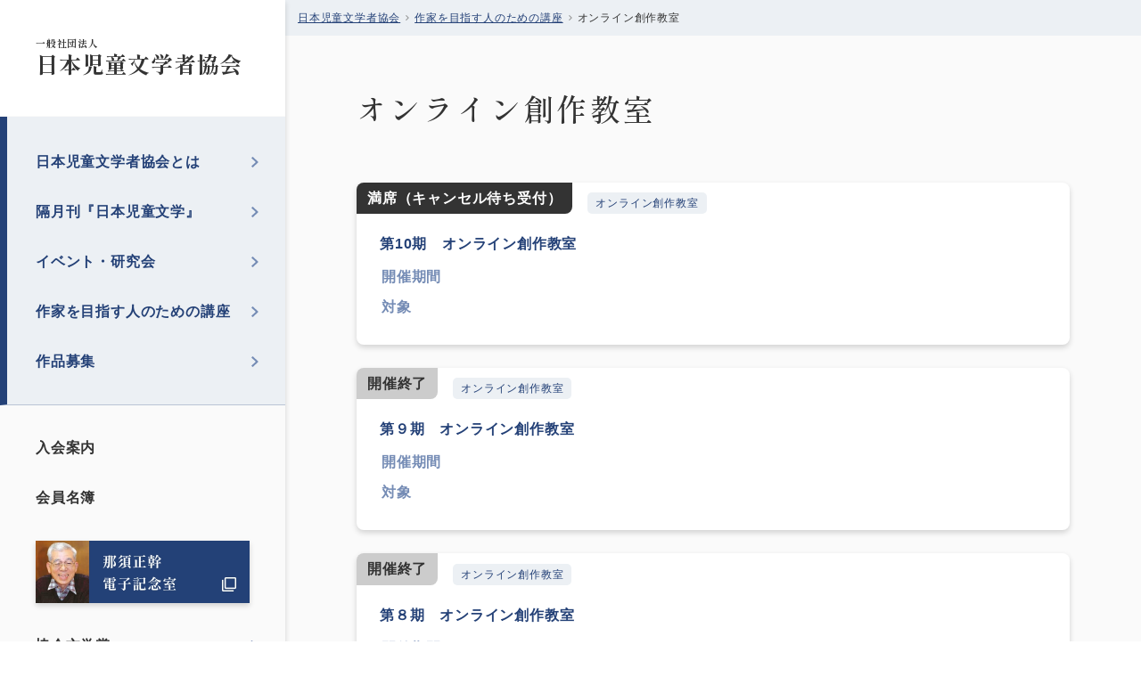

--- FILE ---
content_type: text/html; charset=UTF-8
request_url: https://jibunkyo.or.jp/course_category/003/
body_size: 8569
content:
<!DOCTYPE html>
<html>

<head>
    <meta charset="utf-8">
    <meta name="viewport" content="width=device-width, initial-scale=1">
    <meta name="format-detection" content="telephone=no,address=no,email=no">
        <!--<link rel="canonical" href="https://www.jfe-shoji-ele.co.jp/">-->
        <!-- Place `favicon.ico` in the root directory. -->
        <link rel="apple-touch-icon" href="/images/apple-touch-icon.png">
        <link rel="alternate" href="/pdf" type="application/pdf">
        <link rel="alternate" href="/feed" type="application/rss+xml">
        <!--<link rel="stylesheet" href="/assets/css/custom.css">-->
        <!-- Google Tag Manager -->
        <script>(function(w,d,s,l,i){w[l]=w[l]||[];w[l].push({'gtm.start':
        new Date().getTime(),event:'gtm.js'});var f=d.getElementsByTagName(s)[0],
        j=d.createElement(s),dl=l!='dataLayer'?'&l='+l:'';j.async=true;j.src=
        'https://www.googletagmanager.com/gtm.js?id='+i+dl;f.parentNode.insertBefore(j,f);
        })(window,document,'script','dataLayer','GTM-MCXCKNG');</script>
        <!-- End Google Tag Manager -->

        
        
		<!-- All in One SEO 4.4.0.1 - aioseo.com -->
		<title>オンライン創作教室 - 日本児童文学者協会</title>
		<meta name="robots" content="max-image-preview:large" />
		<link rel="canonical" href="https://jibunkyo.or.jp/course_category/003/" />
		<link rel="next" href="https://jibunkyo.or.jp/course_category/003/page/2/" />
		<meta name="generator" content="All in One SEO (AIOSEO) 4.4.0.1" />
		<script type="application/ld+json" class="aioseo-schema">
			{"@context":"https:\/\/schema.org","@graph":[{"@type":"BreadcrumbList","@id":"https:\/\/jibunkyo.or.jp\/course_category\/003\/#breadcrumblist","itemListElement":[{"@type":"ListItem","@id":"https:\/\/jibunkyo.or.jp\/#listItem","position":1,"item":{"@type":"WebPage","@id":"https:\/\/jibunkyo.or.jp\/","name":"\u30db\u30fc\u30e0","description":"\u65e5\u672c\u5150\u7ae5\u6587\u5b66\u8005\u5354\u4f1a\u306f\u3001\u5150\u7ae5\u6587\u5b66\u306e\u4f5c\u5bb6\u3001\u8a69\u4eba\u3001\u7ffb\u8a33\u5bb6\u3001\u8a55\u8ad6\u5bb6\u3001\u7814\u7a76\u8005\u306a\u3069\u3067\u69cb\u6210\u3055\u308c\u3066\u3044\u308b\u6587\u5b66\u904b\u52d5\u56e3\u4f53\u3067\u3059\u3002","url":"https:\/\/jibunkyo.or.jp\/"},"nextItem":"https:\/\/jibunkyo.or.jp\/course_category\/003\/#listItem"},{"@type":"ListItem","@id":"https:\/\/jibunkyo.or.jp\/course_category\/003\/#listItem","position":2,"item":{"@type":"WebPage","@id":"https:\/\/jibunkyo.or.jp\/course_category\/003\/","name":"\u30aa\u30f3\u30e9\u30a4\u30f3\u5275\u4f5c\u6559\u5ba4","url":"https:\/\/jibunkyo.or.jp\/course_category\/003\/"},"previousItem":"https:\/\/jibunkyo.or.jp\/#listItem"}]},{"@type":"CollectionPage","@id":"https:\/\/jibunkyo.or.jp\/course_category\/003\/#collectionpage","url":"https:\/\/jibunkyo.or.jp\/course_category\/003\/","name":"\u30aa\u30f3\u30e9\u30a4\u30f3\u5275\u4f5c\u6559\u5ba4 - \u65e5\u672c\u5150\u7ae5\u6587\u5b66\u8005\u5354\u4f1a","inLanguage":"ja","isPartOf":{"@id":"https:\/\/jibunkyo.or.jp\/#website"},"breadcrumb":{"@id":"https:\/\/jibunkyo.or.jp\/course_category\/003\/#breadcrumblist"}},{"@type":"Organization","@id":"https:\/\/jibunkyo.or.jp\/#organization","name":"\u30c6\u30b9\u30c8\u30b5\u30a4\u30c8","url":"https:\/\/jibunkyo.or.jp\/"},{"@type":"WebSite","@id":"https:\/\/jibunkyo.or.jp\/#website","url":"https:\/\/jibunkyo.or.jp\/","name":"\u30c6\u30b9\u30c8\u30b5\u30a4\u30c8","description":"\u65e5\u672c\u5150\u7ae5\u6587\u5b66\u8005\u5354\u4f1a\u306f\u3001\u5150\u7ae5\u6587\u5b66\u306e\u4f5c\u5bb6\u3001\u8a69\u4eba\u3001\u7ffb\u8a33\u5bb6\u3001\u8a55\u8ad6\u5bb6\u3001\u7814\u7a76\u8005\u306a\u3069\u3067\u69cb\u6210\u3055\u308c\u3066\u3044\u308b\u6587\u5b66\u904b\u52d5\u56e3\u4f53\u3067\u3059\u3002","inLanguage":"ja","publisher":{"@id":"https:\/\/jibunkyo.or.jp\/#organization"}}]}
		</script>
		<!-- All in One SEO -->

<link rel='stylesheet' id='wp-block-library-css' href='https://jibunkyo.or.jp/cms/wp-includes/css/dist/block-library/style.min.css?ver=6.2.2' type='text/css' media='all' />
<link rel='stylesheet' id='classic-theme-styles-css' href='https://jibunkyo.or.jp/cms/wp-includes/css/classic-themes.min.css?ver=6.2.2' type='text/css' media='all' />
<style id='global-styles-inline-css' type='text/css'>
body{--wp--preset--color--black: #000000;--wp--preset--color--cyan-bluish-gray: #abb8c3;--wp--preset--color--white: #ffffff;--wp--preset--color--pale-pink: #f78da7;--wp--preset--color--vivid-red: #cf2e2e;--wp--preset--color--luminous-vivid-orange: #ff6900;--wp--preset--color--luminous-vivid-amber: #fcb900;--wp--preset--color--light-green-cyan: #7bdcb5;--wp--preset--color--vivid-green-cyan: #00d084;--wp--preset--color--pale-cyan-blue: #8ed1fc;--wp--preset--color--vivid-cyan-blue: #0693e3;--wp--preset--color--vivid-purple: #9b51e0;--wp--preset--gradient--vivid-cyan-blue-to-vivid-purple: linear-gradient(135deg,rgba(6,147,227,1) 0%,rgb(155,81,224) 100%);--wp--preset--gradient--light-green-cyan-to-vivid-green-cyan: linear-gradient(135deg,rgb(122,220,180) 0%,rgb(0,208,130) 100%);--wp--preset--gradient--luminous-vivid-amber-to-luminous-vivid-orange: linear-gradient(135deg,rgba(252,185,0,1) 0%,rgba(255,105,0,1) 100%);--wp--preset--gradient--luminous-vivid-orange-to-vivid-red: linear-gradient(135deg,rgba(255,105,0,1) 0%,rgb(207,46,46) 100%);--wp--preset--gradient--very-light-gray-to-cyan-bluish-gray: linear-gradient(135deg,rgb(238,238,238) 0%,rgb(169,184,195) 100%);--wp--preset--gradient--cool-to-warm-spectrum: linear-gradient(135deg,rgb(74,234,220) 0%,rgb(151,120,209) 20%,rgb(207,42,186) 40%,rgb(238,44,130) 60%,rgb(251,105,98) 80%,rgb(254,248,76) 100%);--wp--preset--gradient--blush-light-purple: linear-gradient(135deg,rgb(255,206,236) 0%,rgb(152,150,240) 100%);--wp--preset--gradient--blush-bordeaux: linear-gradient(135deg,rgb(254,205,165) 0%,rgb(254,45,45) 50%,rgb(107,0,62) 100%);--wp--preset--gradient--luminous-dusk: linear-gradient(135deg,rgb(255,203,112) 0%,rgb(199,81,192) 50%,rgb(65,88,208) 100%);--wp--preset--gradient--pale-ocean: linear-gradient(135deg,rgb(255,245,203) 0%,rgb(182,227,212) 50%,rgb(51,167,181) 100%);--wp--preset--gradient--electric-grass: linear-gradient(135deg,rgb(202,248,128) 0%,rgb(113,206,126) 100%);--wp--preset--gradient--midnight: linear-gradient(135deg,rgb(2,3,129) 0%,rgb(40,116,252) 100%);--wp--preset--duotone--dark-grayscale: url('#wp-duotone-dark-grayscale');--wp--preset--duotone--grayscale: url('#wp-duotone-grayscale');--wp--preset--duotone--purple-yellow: url('#wp-duotone-purple-yellow');--wp--preset--duotone--blue-red: url('#wp-duotone-blue-red');--wp--preset--duotone--midnight: url('#wp-duotone-midnight');--wp--preset--duotone--magenta-yellow: url('#wp-duotone-magenta-yellow');--wp--preset--duotone--purple-green: url('#wp-duotone-purple-green');--wp--preset--duotone--blue-orange: url('#wp-duotone-blue-orange');--wp--preset--font-size--small: 13px;--wp--preset--font-size--medium: 20px;--wp--preset--font-size--large: 36px;--wp--preset--font-size--x-large: 42px;--wp--preset--spacing--20: 0.44rem;--wp--preset--spacing--30: 0.67rem;--wp--preset--spacing--40: 1rem;--wp--preset--spacing--50: 1.5rem;--wp--preset--spacing--60: 2.25rem;--wp--preset--spacing--70: 3.38rem;--wp--preset--spacing--80: 5.06rem;--wp--preset--shadow--natural: 6px 6px 9px rgba(0, 0, 0, 0.2);--wp--preset--shadow--deep: 12px 12px 50px rgba(0, 0, 0, 0.4);--wp--preset--shadow--sharp: 6px 6px 0px rgba(0, 0, 0, 0.2);--wp--preset--shadow--outlined: 6px 6px 0px -3px rgba(255, 255, 255, 1), 6px 6px rgba(0, 0, 0, 1);--wp--preset--shadow--crisp: 6px 6px 0px rgba(0, 0, 0, 1);}:where(.is-layout-flex){gap: 0.5em;}body .is-layout-flow > .alignleft{float: left;margin-inline-start: 0;margin-inline-end: 2em;}body .is-layout-flow > .alignright{float: right;margin-inline-start: 2em;margin-inline-end: 0;}body .is-layout-flow > .aligncenter{margin-left: auto !important;margin-right: auto !important;}body .is-layout-constrained > .alignleft{float: left;margin-inline-start: 0;margin-inline-end: 2em;}body .is-layout-constrained > .alignright{float: right;margin-inline-start: 2em;margin-inline-end: 0;}body .is-layout-constrained > .aligncenter{margin-left: auto !important;margin-right: auto !important;}body .is-layout-constrained > :where(:not(.alignleft):not(.alignright):not(.alignfull)){max-width: var(--wp--style--global--content-size);margin-left: auto !important;margin-right: auto !important;}body .is-layout-constrained > .alignwide{max-width: var(--wp--style--global--wide-size);}body .is-layout-flex{display: flex;}body .is-layout-flex{flex-wrap: wrap;align-items: center;}body .is-layout-flex > *{margin: 0;}:where(.wp-block-columns.is-layout-flex){gap: 2em;}.has-black-color{color: var(--wp--preset--color--black) !important;}.has-cyan-bluish-gray-color{color: var(--wp--preset--color--cyan-bluish-gray) !important;}.has-white-color{color: var(--wp--preset--color--white) !important;}.has-pale-pink-color{color: var(--wp--preset--color--pale-pink) !important;}.has-vivid-red-color{color: var(--wp--preset--color--vivid-red) !important;}.has-luminous-vivid-orange-color{color: var(--wp--preset--color--luminous-vivid-orange) !important;}.has-luminous-vivid-amber-color{color: var(--wp--preset--color--luminous-vivid-amber) !important;}.has-light-green-cyan-color{color: var(--wp--preset--color--light-green-cyan) !important;}.has-vivid-green-cyan-color{color: var(--wp--preset--color--vivid-green-cyan) !important;}.has-pale-cyan-blue-color{color: var(--wp--preset--color--pale-cyan-blue) !important;}.has-vivid-cyan-blue-color{color: var(--wp--preset--color--vivid-cyan-blue) !important;}.has-vivid-purple-color{color: var(--wp--preset--color--vivid-purple) !important;}.has-black-background-color{background-color: var(--wp--preset--color--black) !important;}.has-cyan-bluish-gray-background-color{background-color: var(--wp--preset--color--cyan-bluish-gray) !important;}.has-white-background-color{background-color: var(--wp--preset--color--white) !important;}.has-pale-pink-background-color{background-color: var(--wp--preset--color--pale-pink) !important;}.has-vivid-red-background-color{background-color: var(--wp--preset--color--vivid-red) !important;}.has-luminous-vivid-orange-background-color{background-color: var(--wp--preset--color--luminous-vivid-orange) !important;}.has-luminous-vivid-amber-background-color{background-color: var(--wp--preset--color--luminous-vivid-amber) !important;}.has-light-green-cyan-background-color{background-color: var(--wp--preset--color--light-green-cyan) !important;}.has-vivid-green-cyan-background-color{background-color: var(--wp--preset--color--vivid-green-cyan) !important;}.has-pale-cyan-blue-background-color{background-color: var(--wp--preset--color--pale-cyan-blue) !important;}.has-vivid-cyan-blue-background-color{background-color: var(--wp--preset--color--vivid-cyan-blue) !important;}.has-vivid-purple-background-color{background-color: var(--wp--preset--color--vivid-purple) !important;}.has-black-border-color{border-color: var(--wp--preset--color--black) !important;}.has-cyan-bluish-gray-border-color{border-color: var(--wp--preset--color--cyan-bluish-gray) !important;}.has-white-border-color{border-color: var(--wp--preset--color--white) !important;}.has-pale-pink-border-color{border-color: var(--wp--preset--color--pale-pink) !important;}.has-vivid-red-border-color{border-color: var(--wp--preset--color--vivid-red) !important;}.has-luminous-vivid-orange-border-color{border-color: var(--wp--preset--color--luminous-vivid-orange) !important;}.has-luminous-vivid-amber-border-color{border-color: var(--wp--preset--color--luminous-vivid-amber) !important;}.has-light-green-cyan-border-color{border-color: var(--wp--preset--color--light-green-cyan) !important;}.has-vivid-green-cyan-border-color{border-color: var(--wp--preset--color--vivid-green-cyan) !important;}.has-pale-cyan-blue-border-color{border-color: var(--wp--preset--color--pale-cyan-blue) !important;}.has-vivid-cyan-blue-border-color{border-color: var(--wp--preset--color--vivid-cyan-blue) !important;}.has-vivid-purple-border-color{border-color: var(--wp--preset--color--vivid-purple) !important;}.has-vivid-cyan-blue-to-vivid-purple-gradient-background{background: var(--wp--preset--gradient--vivid-cyan-blue-to-vivid-purple) !important;}.has-light-green-cyan-to-vivid-green-cyan-gradient-background{background: var(--wp--preset--gradient--light-green-cyan-to-vivid-green-cyan) !important;}.has-luminous-vivid-amber-to-luminous-vivid-orange-gradient-background{background: var(--wp--preset--gradient--luminous-vivid-amber-to-luminous-vivid-orange) !important;}.has-luminous-vivid-orange-to-vivid-red-gradient-background{background: var(--wp--preset--gradient--luminous-vivid-orange-to-vivid-red) !important;}.has-very-light-gray-to-cyan-bluish-gray-gradient-background{background: var(--wp--preset--gradient--very-light-gray-to-cyan-bluish-gray) !important;}.has-cool-to-warm-spectrum-gradient-background{background: var(--wp--preset--gradient--cool-to-warm-spectrum) !important;}.has-blush-light-purple-gradient-background{background: var(--wp--preset--gradient--blush-light-purple) !important;}.has-blush-bordeaux-gradient-background{background: var(--wp--preset--gradient--blush-bordeaux) !important;}.has-luminous-dusk-gradient-background{background: var(--wp--preset--gradient--luminous-dusk) !important;}.has-pale-ocean-gradient-background{background: var(--wp--preset--gradient--pale-ocean) !important;}.has-electric-grass-gradient-background{background: var(--wp--preset--gradient--electric-grass) !important;}.has-midnight-gradient-background{background: var(--wp--preset--gradient--midnight) !important;}.has-small-font-size{font-size: var(--wp--preset--font-size--small) !important;}.has-medium-font-size{font-size: var(--wp--preset--font-size--medium) !important;}.has-large-font-size{font-size: var(--wp--preset--font-size--large) !important;}.has-x-large-font-size{font-size: var(--wp--preset--font-size--x-large) !important;}
.wp-block-navigation a:where(:not(.wp-element-button)){color: inherit;}
:where(.wp-block-columns.is-layout-flex){gap: 2em;}
.wp-block-pullquote{font-size: 1.5em;line-height: 1.6;}
</style>
<link rel='stylesheet' id='UserAccessManagerLoginForm-css' href='https://jibunkyo.or.jp/cms/wp-content/plugins/user-access-manager/assets/css/uamLoginForm.css?ver=2.2.22' type='text/css' media='screen' />
<link rel='stylesheet' id='theme_style-css' href='https://jibunkyo.or.jp/cms/wp-content/themes/jibunkyoTheme/style.css?ver=20230314022924' type='text/css' media='all' />
<link rel='stylesheet' id='common_style-css' href='https://jibunkyo.or.jp/cms/wp-content/themes/jibunkyoTheme/assets/css/common.css?ver=20231012214346' type='text/css' media='all' />
<link rel='stylesheet' id='page_style-css' href='https://jibunkyo.or.jp/cms/wp-content/themes/jibunkyoTheme/assets/css/style.css?ver=20230814040127' type='text/css' media='all' />
<noscript><style>.lazyload[data-src]{display:none !important;}</style></noscript><style>.lazyload{background-image:none !important;}.lazyload:before{background-image:none !important;}</style><style type="text/css">.broken_link, a.broken_link {
	text-decoration: line-through;
}</style><link rel="icon" href="https://jibunkyo.or.jp/cms/wp-content/uploads/2023/06/cropped-favicon-32x32.png" sizes="32x32" />
<link rel="icon" href="https://jibunkyo.or.jp/cms/wp-content/uploads/2023/06/cropped-favicon-192x192.png" sizes="192x192" />
<link rel="apple-touch-icon" href="https://jibunkyo.or.jp/cms/wp-content/uploads/2023/06/cropped-favicon-180x180.png" />
<meta name="msapplication-TileImage" content="https://jibunkyo.or.jp/cms/wp-content/uploads/2023/06/cropped-favicon-270x270.png" />
        <script>console.log();</script>

</head>

<body class="page--course">
<!-- Google Tag Manager (noscript) -->
<noscript><iframe src="https://www.googletagmanager.com/ns.html?id=GTM-MCXCKNG"
height="0" width="0" style="display:none;visibility:hidden"></iframe></noscript>
<!-- End Google Tag Manager (noscript) -->
    <div class="wrap">
        <div class="wrap__inner">
      <!-- Site Header-->
            <header class="site-header" id="site-header">
                <div class="site-header__inner">

                <div class="masthead">
                    <h1 class="brand-logo mincho is-scroll">
                    <a class="def" href="https://jibunkyo.or.jp"><span class="brand-logo__small">一般社団法人</span><span class="brand-logo__large">日本児童文学者協会</span></a>
                    </h1>
                </div>

                <!-- GLOBAL NAV-->
                <nav class="globalnav" id="js-globalnav">
                    <div class="content">
                    <ul class="gnav-list--main"><li class="gnav-list__item "><a href="https://jibunkyo.or.jp/">日本児童文学者協会とは</a><ul class="gnav-secondary-list"><li class="gnav-secondary-list__item"><a href="https://jibunkyo.or.jp/about/">日本児童文学者協会について</a></li>
<li class="gnav-secondary-list__item"><a href="https://jibunkyo.or.jp/history/">会の歩み</a></li>
<li class="gnav-secondary-list__item"><a href="https://jibunkyo.or.jp/organization/">組織の概要</a></li>
<li class="gnav-secondary-list__item"><a href="https://jibunkyo.or.jp/action/">活動の概要</a></li>
<li class="gnav-secondary-list__item"><a href="https://jibunkyo.or.jp/declaration/">会の声明</a></li>
<li class="gnav-secondary-list__item"><a href="https://jibunkyo.or.jp/article/">定款　　　</a></li>
</ul>
</li>
<li class="gnav-list__item "><a href="https://jibunkyo.or.jp/backnumber/">隔月刊『日本児童文学』</a><ul class="gnav-secondary-list"><li class="gnav-secondary-list__item"><a href="https://jibunkyo.or.jp/about2/">『日本児童文学』とは</a></li>
<li class="gnav-secondary-list__item"><a href="https://jibunkyo.or.jp/backnumber/">バックナンバー</a></li>
<li class="gnav-secondary-list__item"><a href="https://jibunkyo.or.jp/subscription/">定期購読</a></li>
<li class="gnav-secondary-list__item"><a href="/prize/">作品募集</a></li>
<li class="gnav-secondary-list__item"><a href="https://jibunkyo.or.jp/advertisement/">広告のご出稿を希望される方へ</a></li>
</ul>
</li>
<li class="gnav-list__item "><a href="https://jibunkyo.or.jp/event/">イベント・研究会</a><ul class="gnav-secondary-list"><li class="gnav-secondary-list__item"><a href="https://jibunkyo.or.jp/event/">すべてのイベント・研究会一覧</a></li>
<li class="gnav-secondary-list__item"><a href="https://jibunkyo.or.jp/event_category/gappyouken/">がっぴょう研</a></li>
</ul>
</li>
<li class="gnav-list__item "><a href="https://jibunkyo.or.jp/course/">作家を目指す人のための講座</a><ul class="gnav-secondary-list"><li class="gnav-secondary-list__item"><a href="https://jibunkyo.or.jp/course/">すべての講座一覧</a></li>
<li class="gnav-secondary-list__item"><a href="https://jibunkyo.or.jp/course_category/002/">日本児童文学学校</a></li>
<li class="gnav-secondary-list__item"><a href="https://jibunkyo.or.jp/course_category/001/">創作教室</a></li>
<li class="gnav-secondary-list__item"><a href="https://jibunkyo.or.jp/course_category/003/">オンライン創作教室</a></li>
<li class="gnav-secondary-list__item"><a href="https://jibunkyo.or.jp/course_category/004/">実作通信講座</a></li>
</ul>
</li>
<li class="gnav-list__item "><a href="https://jibunkyo.or.jp/prize/">作品募集</a><ul class="gnav-secondary-list"><li class="gnav-secondary-list__item"><a href="https://jibunkyo.or.jp/prize/">すべての作品募集一覧</a></li>
<li class="gnav-secondary-list__item"><a href="https://jibunkyo.or.jp/prize_category/%e9%95%b7%e7%b7%a8%e5%85%90%e7%ab%a5%e6%96%87%e5%ad%a6%e6%96%b0%e4%ba%ba%e8%b3%9e/">長編児童文学新人賞</a></li>
<li class="gnav-secondary-list__item"><a href="https://jibunkyo.or.jp/prize_category/%e5%ad%90%e3%81%a9%e3%82%82%e3%81%ae%e3%81%9f%e3%82%81%e3%81%ae%e6%84%9f%e5%8b%95%e3%83%8e%e3%83%b3%e3%83%95%e3%82%a3%e3%82%af%e3%82%b7%e3%83%a7%e3%83%b3%e5%a4%a7%e8%b3%9e/">子どものための感動ノンフィクション大賞</a></li>
<li class="gnav-secondary-list__item"><a href="https://jibunkyo.or.jp/prize_category/picturetext/">絵本テキスト大賞</a></li>
<li class="gnav-secondary-list__item"><a href="https://jibunkyo.or.jp/prize_category/%e3%80%8c%e6%97%a5%e6%9c%ac%e5%85%90%e7%ab%a5%e6%96%87%e5%ad%a6%e3%80%8d%e6%8a%95%e7%a8%bf%e4%bd%9c%e5%93%81%e8%b3%9e/">「日本児童文学」投稿作品賞</a></li>
<li class="gnav-secondary-list__item"><a href="https://jibunkyo.or.jp/prize_end/">作品募集-終了した賞について</a></li>
<li class="gnav-secondary-list__item"><a href="https://jibunkyo.or.jp/rule/">公募のルールとマナー</a></li>
</ul>
</li>
</ul>                    <ul class="gnav-list--bnr--before"><li class="gnav-list__item "><a href="https://jibunkyo.or.jp/admission/">入会案内</a></li>
<li class="gnav-list__item "><a href="https://jibunkyo.or.jp/namelist/">会員名簿</a></li>
</ul>                    <ul class="gnav-list--bnr-center">
                        <li class="gnav-list__item"><a href="/nasu_masamoto/" target="_blank"><img src="[data-uri]" alt="那須正幹電子記念室" data-src="https://jibunkyo.or.jp/cms/wp-content/themes/jibunkyoTheme/assets/img/bnr.jpg" decoding="async" class="lazyload"><noscript><img src="https://jibunkyo.or.jp/cms/wp-content/themes/jibunkyoTheme/assets/img/bnr.jpg" alt="那須正幹電子記念室" data-eio="l"></noscript></a></li>
                    </ul>
                    <ul class="gnav-list--bnr--after"><li class="gnav-list__item "><a href="https://jibunkyo.or.jp/release/">協会文学賞</a><ul class="gnav-secondary-list"><li class="gnav-secondary-list__item"><a href="https://jibunkyo.or.jp/release/">すべての協会文学賞一覧</a></li>
<li class="gnav-secondary-list__item"><a href="https://jibunkyo.or.jp/release_category/001/">日本児童文学者協会賞</a></li>
<li class="gnav-secondary-list__item"><a href="https://jibunkyo.or.jp/release_category/002/">日本児童文学者協会新人賞</a></li>
<li class="gnav-secondary-list__item"><a href="https://jibunkyo.or.jp/release_category/003/">三越左千夫少年詩賞</a></li>
<li class="gnav-secondary-list__item"><a href="https://jibunkyo.or.jp/release_end/">終了した賞について</a></li>
</ul>
</li>
<li class="gnav-list__item "><a href="https://jibunkyo.or.jp/issue/">協会の出版物一覧</a></li>
<li class="gnav-list__item news"><a href="https://jibunkyo.or.jp/blog/">ブログ(各部・委員会)</a><ul class="gnav-secondary-list"><li class="gnav-secondary-list__item"><a href="https://jibunkyo.or.jp/blog/">すべてのブログ一覧</a></li>
<li class="gnav-secondary-list__item"><a href="https://jibunkyo.or.jp/blog_category/chairman/">理事長ブログ</a></li>
<li class="gnav-secondary-list__item"><a href="https://jibunkyo.or.jp/blog_category/editorial_department/">『日本児童文学』編集部</a></li>
<li class="gnav-secondary-list__item"><a href="https://jibunkyo.or.jp/blog_category/organization_department/">組織部</a></li>
<li class="gnav-secondary-list__item"><a href="https://jibunkyo.or.jp/blog_category/bulletin_department/">会報部</a></li>
<li class="gnav-secondary-list__item"><a href="https://jibunkyo.or.jp/blog_category/study_department/">研究部</a></li>
<li class="gnav-secondary-list__item"><a href="https://jibunkyo.or.jp/blog_category/operations_department/">講座ブログ</a></li>
<li class="gnav-secondary-list__item"><a href="https://jibunkyo.or.jp/blog_category/copyright_department/">著作権部</a></li>
<li class="gnav-secondary-list__item"><a href="https://jibunkyo.or.jp/blog_category/international_department/">国際部</a></li>
<li class="gnav-secondary-list__item"><a href="https://jibunkyo.or.jp/blog_category/information_network_department/">情報ネットワーク部</a></li>
<li class="gnav-secondary-list__item"><a href="https://jibunkyo.or.jp/blog_category/finance_department/">財政部</a></li>
<li class="gnav-secondary-list__item"><a href="https://jibunkyo.or.jp/blog_category/children_reading_department/">子どもと読書の委員会</a></li>
<li class="gnav-secondary-list__item"><a href="https://jibunkyo.or.jp/blog_category/children_peace_department/">子どもと平和の委員会</a></li>
</ul>
</li>
<li class="gnav-list__item news"><a href="https://jibunkyo.or.jp/office/">事務局からのお知らせ</a></li>
</ul>                    <ul class="gnav-list--other"><li class="gnav-list__item "><a href="https://jibunkyo.or.jp/contact/">お問い合わせ</a></li>
<li class="gnav-list__item icon__twitter"><a href="https://twitter.com/jibunkyo">公式Twitterアカウント</a></li>
<li class="gnav-list__item "><a href="https://jibunkyo.or.jp/copyright_guide/">著作権ガイド</a></li>
<li class="gnav-list__item "><a href="https://jibunkyo.or.jp/copyright_guide_qa/">著作権ガイドQ&amp;A</a></li>
<li class="gnav-list__item "><a href="https://jibunkyo.or.jp/personal_information/">個人情報の取り扱いについて</a></li>
<li class="gnav-list__item "><a href="https://jibunkyo.or.jp/english/">English</a></li>
</ul>                    <div class="sp-close-btn" id="sp-close-btn">
                        <button>閉じる</button>
                    </div>
                    </div>
                </nav>
                <!-- END GLOBAL NAV-->
                </div>

                <div class="hamburger anim">
                <div class="hamburger__inner"><span></span><span></span><span></span></div><span class="hamburger-text">MENU</span>
                </div>

            </header>
            <!-- End Site Header-->
            <div class="main-contents">
              <main class="site-main" id="site-main">
            <!-- パンくずリスト用条件分岐 -->
                                            <div class="breadcrumbs" typeof="BreadcrumbList" vocab="https://schema.org/">
                    <!-- Breadcrumb NavXT 7.2.0 -->
<span property="itemListElement" typeof="ListItem"><a property="item" typeof="WebPage" title="日本児童文学者協会へ移動する" href="https://jibunkyo.or.jp" class="home" ><span property="name">日本児童文学者協会</span></a><meta property="position" content="1"></span><span class="breadcrumbs-separation"></span><span property="itemListElement" typeof="ListItem"><a property="item" typeof="WebPage" title="作家を目指す人のための講座へ移動する" href="https://jibunkyo.or.jp/course/" class="archive post-course-archive" ><span property="name">作家を目指す人のための講座</span></a><meta property="position" content="2"></span><span class="breadcrumbs-separation"></span><span property="itemListElement" typeof="ListItem"><span property="name" class="archive taxonomy course_category current-item">オンライン創作教室</span><meta property="url" content="https://jibunkyo.or.jp/course_category/003/"><meta property="position" content="3"></span>                </div>
                                        <!-- パンくずリスト用条件分岐ここまで -->          <!-- article-course-->
          <article class="article article-course">
            <div class="article-content">
              <div class="headline row">
                <h1 class="headline__title mincho">オンライン創作教室</h1>
                              </div>
              <div class="content row">
                <div class="content__body">                    
                                        <ul class="status-list">

                                        
                    

                    <li class="status-list__item">
                      <a href="https://jibunkyo.or.jp/course/course-2911/">
                      <div class="status-list-tag">
                        <span class="tag--course--full status">満席（キャンセル待ち受付）</span>
                                                    <span class="tag--category">オンライン創作教室</span>
                          
                                                    
                        </div>



                        <div class="status-list__item__txt">
                          <h3 class="status-list__title">第10期　オンライン創作教室</h3>
                          <table class="status-list__data">
                            <tbody>
                              <tr>
                                <th class="status-list__data--head">開催期間</th>
                                <td class="status-list__data--body"></td>
                              </tr>
                              <tr>
                                <th class="status-list__data--head">対象</th>
                                <td class="status-list__data--body"></td>
                              </tr>
                            </tbody>
                          </table>
                        </div>
                      </a>
                    </li>


                    
                                        
                    

                    <li class="status-list__item">
                      <a href="https://jibunkyo.or.jp/course/course-2482/">
                      <div class="status-list-tag">
                        <span class="tag--course--false status">開催終了</span>
                                                    <span class="tag--category">オンライン創作教室</span>
                          
                                                    
                        </div>



                        <div class="status-list__item__txt">
                          <h3 class="status-list__title">第９期　オンライン創作教室</h3>
                          <table class="status-list__data">
                            <tbody>
                              <tr>
                                <th class="status-list__data--head">開催期間</th>
                                <td class="status-list__data--body"></td>
                              </tr>
                              <tr>
                                <th class="status-list__data--head">対象</th>
                                <td class="status-list__data--body"></td>
                              </tr>
                            </tbody>
                          </table>
                        </div>
                      </a>
                    </li>


                    
                                        
                    

                    <li class="status-list__item">
                      <a href="https://jibunkyo.or.jp/course/course-1872/">
                      <div class="status-list-tag">
                        <span class="tag--course--false status">開催終了</span>
                                                    <span class="tag--category">オンライン創作教室</span>
                          
                                                    
                        </div>



                        <div class="status-list__item__txt">
                          <h3 class="status-list__title">第８期　オンライン創作教室</h3>
                          <table class="status-list__data">
                            <tbody>
                              <tr>
                                <th class="status-list__data--head">開催期間</th>
                                <td class="status-list__data--body"></td>
                              </tr>
                              <tr>
                                <th class="status-list__data--head">対象</th>
                                <td class="status-list__data--body"></td>
                              </tr>
                            </tbody>
                          </table>
                        </div>
                      </a>
                    </li>


                    
                                        
                    

                    <li class="status-list__item">
                      <a href="https://jibunkyo.or.jp/course/course-861/">
                      <div class="status-list-tag">
                        <span class="tag--course--false status">開催終了</span>
                                                    <span class="tag--category">オンライン創作教室</span>
                          
                                                    
                        </div>



                        <div class="status-list__item__txt">
                          <h3 class="status-list__title">第6期 オンライン創作教室</h3>
                          <table class="status-list__data">
                            <tbody>
                              <tr>
                                <th class="status-list__data--head">開催期間</th>
                                <td class="status-list__data--body">2023年10月〜2024年３月</td>
                              </tr>
                              <tr>
                                <th class="status-list__data--head">対象</th>
                                <td class="status-list__data--body">一般</td>
                              </tr>
                            </tbody>
                          </table>
                        </div>
                      </a>
                    </li>


                    
                                        </ul>
                                        
                                    </div>
              </div>
            </div>
          </article>
          <!-- End - article-course-->
          

              <!-- Site Footer-->

              <footer class="site-footer" id="site-footer">
            <div class="content row w1000">
              <div class="site-footer__grid">
                <div class="site-footer__left">
                  <div class="brand-logo mincho">
                    <a href="/"></a><span class="brand-logo__small">一般社団法人</span><span class="brand-logo__large">日本児童文学者協会</span>
                  </div>
                  <div class="address">
                    <p class="address__name">一般社団法人 日本児童文学者協会</p>
                    <dl class="address__postcode">
                      <dt>〒162-0825</dt>
                      <dd>東京都新宿区神楽坂6-38中島ビル502</dd>
                    </dl>
                    <dl class="address__number">
                      <dt>TEL </dt>
                      <dd>03-3268-0691</dd>
                    </dl>
                    <dl class="address__number">
                      <dt>FAX</dt>
                      <dd>03-3268-0692</dd>
                    </dl>
                  </div>
                </div>
                <div class="site-footer__right">
                <ul class="footer-list__left"><li class="footer-list__item"><a href="https://jibunkyo.or.jp/about/">日本児童文学者協会とは</a><ul class="footer-secondary-list"><li class="footer-secondary-list__item"><a href="https://jibunkyo.or.jp/declaration/">会の声明</a></li>
<li class="footer-secondary-list__item"><a href="https://jibunkyo.or.jp/action/">活動の概要</a></li>
<li class="footer-secondary-list__item"><a href="https://jibunkyo.or.jp/organization/">組織の概要</a></li>
<li class="footer-secondary-list__item"><a href="https://jibunkyo.or.jp/history/">会の歩み</a></li>
<li class="footer-secondary-list__item"><a href="https://jibunkyo.or.jp/article/">定款　　　</a></li>
</ul>
</li>
<li class="footer-list__item"><a href="https://jibunkyo.or.jp/about2/">隔月刊『日本児童文学』</a><ul class="footer-secondary-list"><li class="footer-secondary-list__item"><a href="https://jibunkyo.or.jp/subscription/">定期購読</a></li>
<li class="footer-secondary-list__item"><a href="https://jibunkyo.or.jp/backnumber/">バックナンバー</a></li>
<li class="footer-secondary-list__item"><a href="https://jibunkyo.or.jp/prize/">作品募集</a></li>
<li class="footer-secondary-list__item"><a href="https://jibunkyo.or.jp/advertisement/">広告のご出稿を希望される方へ</a></li>
</ul>
</li>
<li class="footer-list__item"><a href="https://jibunkyo.or.jp/event/">イベント・研究会</a></li>
<li class="footer-list__item"><a href="https://jibunkyo.or.jp/course/">作家を目指す人のための講座</a></li>
<li class="footer-list__item"><a href="https://jibunkyo.or.jp/prize/">作品募集</a><ul class="footer-secondary-list"><li class="footer-secondary-list__item"><a href="https://jibunkyo.or.jp/rule/">公募のルールとマナー</a></li>
</ul>
</li>
</ul>                  <ul class="footer-list__center"><li class="footer-list__item"><a href="https://jibunkyo.or.jp/admission/">入会案内</a></li>
<li class="footer-list__item"><a href="https://jibunkyo.or.jp/namelist/">会員名簿</a></li>
<li class="footer-list__item"><a href="https://jibunkyo.or.jp/release/">協会文学賞</a></li>
<li class="footer-list__item"><a href="https://jibunkyo.or.jp/issue/">協会の出版物</a></li>
<li class="footer-list__item"><a href="https://jibunkyo.or.jp/blog/">ブログ(各部・委員会)</a></li>
<li class="footer-list__item"><a href="https://jibunkyo.or.jp/office/">事務局からのお知らせ</a></li>
<li class="footer-list__item"><a href="https://jibunkyo.or.jp/poetry/">今月の詩</a></li>
<li class="footer-list__item"><a href="https://jibunkyo.or.jp/essay/">今月のエッセイ</a></li>
<li class="footer-list__item"><a href="https://jibunkyo.or.jp/news/">お知らせ</a></li>
</ul>                  <ul class="footer-list__right"><li class="footer-list__item"><a href="https://jibunkyo.or.jp/contact/">お問い合わせ</a></li>
<li class="footer-list__item"><a href="https://jibunkyo.or.jp/copyright_guide/">著作権ガイド</a></li>
<li class="footer-list__item"><a href="https://jibunkyo.or.jp/copyright_guide_qa/">著作権ガイドQ&amp;A</a></li>
<li class="footer-list__item"><a href="https://jibunkyo.or.jp/personal_information/">個人情報の取り扱いについて</a></li>
<li class="footer-list__item"><a href="https://jibunkyo.or.jp/english/">English</a></li>
<li class="footer-list__item"><a href="/old/">旧サイト（2023年7月以前）</a></li>
<li class="footer-list__item"><a href="/old2/">旧サイト（2012年5月以前）</a></li>
</ul>                </div>
              </div>
              <div class="site-footer__bottom">
                <p class="copyright">&copy; 2023 Japanese Association of<span>Writers for Children</span></p>
              </div>
            </div>
          </footer>
          <!-- End Site Footer-->

        </main>
      </div>

    
    
    <script type='text/javascript' id='eio-lazy-load-js-before'>
var eio_lazy_vars = {"exactdn_domain":"","skip_autoscale":0,"threshold":0};
</script>
<script type='text/javascript' src='https://jibunkyo.or.jp/cms/wp-content/plugins/ewww-image-optimizer/includes/lazysizes.min.js?ver=702' id='eio-lazy-load-js'></script>
<script type='text/javascript' src='https://jibunkyo.or.jp/cms/wp-content/themes/jibunkyoTheme/assets/js/libs.js?ver=20230314022924' id='libs_js-js'></script>
<script type='text/javascript' src='https://jibunkyo.or.jp/cms/wp-content/themes/jibunkyoTheme/assets/js/app.js?ver=20230314022924' id='app_js-js'></script>
<script type='text/javascript' src='https://jibunkyo.or.jp/cms/wp-includes/js/jquery/jquery.min.js?ver=3.6.4' id='jquery-core-js'></script>
<script type='text/javascript' src='https://jibunkyo.or.jp/cms/wp-includes/js/jquery/jquery-migrate.min.js?ver=3.4.0' id='jquery-migrate-js'></script>
        </div>
    </div>
        <script>
      $(function(){
        $('.gnav-secondary-list').parents('.gnav-list__item').removeClass('gnav-list__item').addClass('gnav-list__item--parent');
      });
    </script>


</body>
</html>


--- FILE ---
content_type: text/css
request_url: https://jibunkyo.or.jp/cms/wp-content/themes/jibunkyoTheme/style.css?ver=20230314022924
body_size: 103
content:
@charset "utf-8";
/*
Theme Name:jibunkyoTheme
Theme URI:/
Description:SSC作成の日本児童文学者協会様専用テーマ 
Author:SSC
Author URI:https://ss-complex.com/
Version: 1.0
*/

/* CSS Document */


--- FILE ---
content_type: text/css
request_url: https://jibunkyo.or.jp/cms/wp-content/themes/jibunkyoTheme/assets/css/common.css?ver=20231012214346
body_size: 6440
content:
@charset "UTF-8";
@import url("https://fonts.googleapis.com/css2?family=Shippori+Mincho:wght@400;500;700&display=swap");
/** GENERAL
==============================================*/
/*
  INIT
---------------------------------------------------------------- */
*,
*:before,
*:after {
  box-sizing: border-box;
}

html {
  font-size: 62.5%;
}

body {
  font-size: 1.6rem;
  font-weight: 400;
  font-family: "ヒラギノ角ゴ Pro", Hiragino Kaku Gothic Pro, Osaka, "メイリオ", Meiryo, "ＭＳ Ｐゴシック", MS P Gothic, Verdana, sans-serif;
  letter-spacing: 0.05em;
  text-rendering: optimizeLegibility;
  line-height: 2;
  color: #333;
  margin: 0;
  padding: 0;
  -webkit-text-size-adjust: 100%;
}
main,
article,
aside,
footer,
header,
nav,
section {
  display: block;
}

div, dl, dt, dd, ul, ol, li, pre, form, blockquote, th, td {
  margin: 0;
  padding: 0;
}

h1, h2, h3, h4, h5, h6 {
  font-style: normal;
  text-rendering: optimizeLegibility;
  margin: 0;
  line-height: 1.4;
}

p {
  margin: 0;
}

a{
	word-break: break-all;
}

ul, ol {
  list-style: none;
}

img {
  vertical-align: bottom;
  border-style: none;
  max-width: 100%;
  height: auto;
}

map,
area,
map:active,
area:active {
  border: none;
  outline: none;
}

figure {
  margin: 0;
}

.text-center {
  text-align: center;
}

/** FONTS
==============================================*/
/** JS LIBS
==============================================*/
/*!
	Modaal - accessible modals - v0.4.4
	by Humaan, for all humans.
	http://humaan.com
 */
.modaal-noscroll {
  overflow: hidden;
}

.modaal-accessible-hide {
  position: absolute !important;
  clip: rect(1px 1px 1px 1px); /* IE6, IE7 */
  clip: rect(1px, 1px, 1px, 1px);
  padding: 0 !important;
  border: 0 !important;
  height: 1px !important;
  width: 1px !important;
  overflow: hidden;
}

.modaal-overlay {
  position: fixed;
  top: 0;
  left: 0;
  width: 100%;
  height: 100%;
  z-index: 999;
  opacity: 0;
  background-color: rgba(255, 255, 255, 0.8);
}

.modaal-wrapper {
  display: block;
  position: fixed;
  top: 0;
  left: 0;
  width: 100%;
  height: 100%;
  z-index: 9999;
  overflow: auto;
  opacity: 1;
  box-sizing: border-box;
  -webkit-overflow-scrolling: touch;
  transition: all 0.3s ease-in-out;
}
.modaal-wrapper * {
  box-sizing: border-box;
  -webkit-font-smoothing: antialiased;
  -moz-osx-font-smoothing: grayscale;
  -webkit-backface-visibility: hidden;
}
.modaal-wrapper .modaal-close {
  padding: 0;
  -webkit-appearance: none;
}
.modaal-wrapper.modaal-start_none {
  display: none;
  opacity: 1;
}
.modaal-wrapper.modaal-start_fade {
  opacity: 0;
}
.modaal-wrapper *[tabindex="0"] {
  outline: none !important;
}
.modaal-wrapper.modaal-fullscreen {
  overflow: hidden;
}

.modaal-outer-wrapper {
  display: table;
  position: relative;
  width: 100%;
  height: 100%;
}
.modaal-fullscreen .modaal-outer-wrapper {
  display: block;
}

.modaal-inner-wrapper {
  display: table-cell;
  width: 100%;
  height: 100%;
  position: relative;
  vertical-align: middle;
  text-align: center;
  padding: 80px 25px;
}
.modaal-fullscreen .modaal-inner-wrapper {
  padding: 0;
  display: block;
  vertical-align: top;
}

.modaal-container {
  position: relative;
  display: inline-block;
  width: 100%;
  margin: auto;
  text-align: left;
  color: #000;
  max-width: 1000px;
  border-radius: 0px;
  background: #fff;
  cursor: auto;
}
.modaal-container.is_loading {
  height: 100px;
  width: 100px;
  overflow: hidden;
}
.modaal-fullscreen .modaal-container {
  max-width: none;
  height: 100%;
  overflow: auto;
}

.modaal-close {
  position: absolute;
  right: 0;
  top: 0;
  color: #fff;
  cursor: pointer;
  opacity: 1;
  width: 43px;
  height: 43px;
  background: #333;
  border-radius: 100%;
  transform: translate(50%, -50%);
  border: 1px solid #707070;
  transition: all 0.2s ease-in-out;
}
.modaal-close:focus, .modaal-close:hover {
  outline: none;
  background: #fff;
}
.modaal-close:focus:before, .modaal-close:focus:after, .modaal-close:hover:before, .modaal-close:hover:after {
  background: #333;
}
.modaal-close span {
  position: absolute !important;
  clip: rect(1px 1px 1px 1px); /* IE6, IE7 */
  clip: rect(1px, 1px, 1px, 1px);
  padding: 0 !important;
  border: 0 !important;
  height: 1px !important;
  width: 1px !important;
  overflow: hidden;
}
.modaal-close:before, .modaal-close:after {
  display: block;
  content: " ";
  position: absolute;
  top: 50%;
  left: 50%;
  width: 9px;
  height: 2px;
  border-radius: 4px;
  background: #fff;
  transition: background 0.2s ease-in-out;
}
.modaal-close:before {
  transform: translate(-50%, -50%) rotate(-45deg);
}
.modaal-close:after {
  transform: translate(-50%, -50%) rotate(45deg);
}
.modaal-fullscreen .modaal-close {
  background: #afb7bc;
  right: 10px;
  top: 10px;
}

.modaal-content-container {
  padding: 50px;
}

.modaal-confirm-wrap {
  padding: 30px 0 0;
  text-align: center;
  font-size: 0;
}

.modaal-confirm-btn {
  font-size: 14px;
  display: inline-block;
  margin: 0 10px;
  vertical-align: middle;
  cursor: pointer;
  border: none;
  background: transparent;
}
.modaal-confirm-btn.modaal-ok {
  padding: 10px 15px;
  color: #fff;
  background: #555;
  border-radius: 3px;
  transition: background 0.2s ease-in-out;
}
.modaal-confirm-btn.modaal-ok:hover {
  background: #2f2f2f;
}
.modaal-confirm-btn.modaal-cancel {
  text-decoration: underline;
}
.modaal-confirm-btn.modaal-cancel:hover {
  text-decoration: none;
  color: #2f2f2f;
}

@keyframes instaReveal {
  0% {
    opacity: 0;
  }
  100% {
    opacity: 1;
  }
}
@-webkit-keyframes instaReveal {
  0% {
    opacity: 0;
  }
  100% {
    opacity: 1;
  }
}
.modaal-instagram .modaal-container {
  width: auto;
  background: transparent;
  box-shadow: none !important;
}
.modaal-instagram .modaal-content-container {
  padding: 0;
  background: transparent;
}
.modaal-instagram .modaal-content-container > blockquote {
  width: 1px !important;
  height: 1px !important;
  opacity: 0 !important;
}
.modaal-instagram iframe {
  opacity: 0;
  margin: -6px !important;
  border-radius: 0 !important;
  width: 1000px !important;
  max-width: 800px !important;
  box-shadow: none !important;
  -webkit-animation: instaReveal 1s linear forwards;
          animation: instaReveal 1s linear forwards;
}

.modaal-image .modaal-inner-wrapper {
  padding-left: 140px;
  padding-right: 140px;
}
.modaal-image .modaal-container {
  width: 100%;
  max-width: 800px;
}

.modaal-gallery-wrap {
  position: relative;
  color: #fff;
}

.modaal-gallery-item {
  display: none;
}
.modaal-gallery-item img {
  display: block;
}
.modaal-gallery-item.is_active {
  display: block;
}

.modaal-gallery-label {
  position: absolute;
  left: 0;
  width: 100%;
  margin: 20px 0 0;
  font-size: 18px;
  text-align: center;
  color: #fff;
}
.modaal-gallery-label:focus {
  outline: none;
}

.modaal-gallery-control {
  position: absolute;
  top: 50%;
  transform: translateY(-50%);
  opacity: 1;
  cursor: pointer;
  color: #fff;
  width: 50px;
  height: 50px;
  background: rgba(0, 0, 0, 0);
  border: none;
  border-radius: 100%;
  transition: all 0.2s ease-in-out;
}
.modaal-gallery-control.is_hidden {
  opacity: 0;
  cursor: default;
}
.modaal-gallery-control:focus, .modaal-gallery-control:hover {
  outline: none;
  background: #fff;
}
.modaal-gallery-control:focus:before, .modaal-gallery-control:focus:after, .modaal-gallery-control:hover:before, .modaal-gallery-control:hover:after {
  background: #afb7bc;
}
.modaal-gallery-control span {
  position: absolute !important;
  clip: rect(1px 1px 1px 1px); /* IE6, IE7 */
  clip: rect(1px, 1px, 1px, 1px);
  padding: 0 !important;
  border: 0 !important;
  height: 1px !important;
  width: 1px !important;
  overflow: hidden;
}
.modaal-gallery-control:before, .modaal-gallery-control:after {
  display: block;
  content: " ";
  position: absolute;
  top: 16px;
  left: 25px;
  width: 4px;
  height: 18px;
  border-radius: 4px;
  background: #fff;
  transition: background 0.2s ease-in-out;
}
.modaal-gallery-control:before {
  margin: -5px 0 0;
  transform: rotate(-45deg);
}
.modaal-gallery-control:after {
  margin: 5px 0 0;
  transform: rotate(45deg);
}

.modaal-gallery-next-inner {
  left: 100%;
  margin-left: 40px;
}
.modaal-gallery-next-outer {
  right: 45px;
}

.modaal-gallery-prev:before, .modaal-gallery-prev:after {
  left: 22px;
}
.modaal-gallery-prev:before {
  margin: 5px 0 0;
  transform: rotate(-45deg);
}
.modaal-gallery-prev:after {
  margin: -5px 0 0;
  transform: rotate(45deg);
}
.modaal-gallery-prev-inner {
  right: 100%;
  margin-right: 40px;
}
.modaal-gallery-prev-outer {
  left: 45px;
}

.modaal-video-wrap {
  margin: auto 50px;
  position: relative;
}

.modaal-video-container {
  position: relative;
  padding-bottom: 56.25%;
  height: 0;
  overflow: hidden;
  max-width: 100%;
  box-shadow: 0 0 10px rgba(0, 0, 0, 0.3);
  background: #000;
  max-width: 1300px;
  margin-left: auto;
  margin-right: auto;
}
.modaal-video-container iframe,
.modaal-video-container object,
.modaal-video-container embed {
  position: absolute;
  top: 0;
  left: 0;
  width: 100%;
  height: 100%;
}

.modaal-iframe .modaal-content {
  width: 100%;
  height: 100%;
}

.modaal-iframe-elem {
  width: 100%;
  height: 100%;
  display: block;
}

@media only screen and (min-width: 1400px) {
  .modaal-video-container {
    padding-bottom: 0;
    height: 731px;
  }
}
@media only screen and (max-width: 1140px) {
  .modaal-image .modaal-inner-wrapper {
    padding-left: 25px;
    padding-right: 25px;
  }
  .modaal-gallery-control {
    top: auto;
    bottom: 20px;
    transform: none;
    background: rgba(0, 0, 0, 0.7);
  }
  .modaal-gallery-control:before, .modaal-gallery-control:after {
    background: #fff;
  }
  .modaal-gallery-next {
    left: auto;
    right: 20px;
  }
  .modaal-gallery-prev {
    left: 20px;
    right: auto;
  }
}
@media screen and (max-width: 900px) {
  .modaal-instagram iframe {
    width: 500px !important;
  }
}
@media screen and (max-height: 1100px) {
  .modaal-instagram iframe {
    width: 700px !important;
  }
}
@media screen and (max-height: 1000px) {
  .modaal-inner-wrapper {
    padding-top: 60px;
    padding-bottom: 60px;
  }
  .modaal-instagram iframe {
    width: 600px !important;
  }
}
@media screen and (max-height: 900px) {
  .modaal-instagram iframe {
    width: 500px !important;
  }
  .modaal-video-container {
    max-width: 900px;
    max-height: 510px;
  }
}
@media only screen and (max-width: 600px) {
  .modaal-instagram iframe {
    width: 280px !important;
  }
}
@media only screen and (max-height: 820px) {
  .modaal-gallery-label {
    display: none;
  }
}
.modaal-loading-spinner {
  background: none;
  position: absolute;
  width: 200px;
  height: 200px;
  top: 50%;
  left: 50%;
  margin: -100px 0 0 -100px;
  transform: scale(0.25);
}
@-webkit-keyframes modaal-loading-spinner {
  0% {
    opacity: 1;
    transform: scale(1.5);
  }
  100% {
    opacity: 0.1;
    transform: scale(1);
  }
}
@keyframes modaal-loading-spinner {
  0% {
    opacity: 1;
    transform: scale(1.5);
  }
  100% {
    opacity: 0.1;
    transform: scale(1);
  }
}
.modaal-loading-spinner > div {
  width: 24px;
  height: 24px;
  margin-left: 4px;
  margin-top: 4px;
  position: absolute;
}

.modaal-loading-spinner > div > div {
  width: 100%;
  height: 100%;
  border-radius: 15px;
  background: #fff;
}

.modaal-loading-spinner > div:nth-of-type(1) > div {
  -webkit-animation: modaal-loading-spinner 1s linear infinite;
  animation: modaal-loading-spinner 1s linear infinite;
  -webkit-animation-delay: 0s;
  animation-delay: 0s;
}

.modaal-loading-spinner > div:nth-of-type(2) > div, .modaal-loading-spinner > div:nth-of-type(3) > div {
  -ms-animation: modaal-loading-spinner 1s linear infinite;
  -moz-animation: modaal-loading-spinner 1s linear infinite;
  -webkit-animation: modaal-loading-spinner 1s linear infinite;
  -o-animation: modaal-loading-spinner 1s linear infinite;
}

.modaal-loading-spinner > div:nth-of-type(1) {
  transform: translate(84px, 84px) rotate(45deg) translate(70px, 0);
}

.modaal-loading-spinner > div:nth-of-type(2) > div {
  -webkit-animation: modaal-loading-spinner 1s linear infinite;
          animation: modaal-loading-spinner 1s linear infinite;
  -webkit-animation-delay: 0.12s;
  animation-delay: 0.12s;
}

.modaal-loading-spinner > div:nth-of-type(2) {
  transform: translate(84px, 84px) rotate(90deg) translate(70px, 0);
}

.modaal-loading-spinner > div:nth-of-type(3) > div {
  -webkit-animation: modaal-loading-spinner 1s linear infinite;
          animation: modaal-loading-spinner 1s linear infinite;
  -webkit-animation-delay: 0.25s;
  animation-delay: 0.25s;
}

.modaal-loading-spinner > div:nth-of-type(4) > div, .modaal-loading-spinner > div:nth-of-type(5) > div {
  -ms-animation: modaal-loading-spinner 1s linear infinite;
  -moz-animation: modaal-loading-spinner 1s linear infinite;
  -webkit-animation: modaal-loading-spinner 1s linear infinite;
  -o-animation: modaal-loading-spinner 1s linear infinite;
}

.modaal-loading-spinner > div:nth-of-type(3) {
  transform: translate(84px, 84px) rotate(135deg) translate(70px, 0);
}

.modaal-loading-spinner > div:nth-of-type(4) > div {
  -webkit-animation: modaal-loading-spinner 1s linear infinite;
          animation: modaal-loading-spinner 1s linear infinite;
  -webkit-animation-delay: 0.37s;
  animation-delay: 0.37s;
}

.modaal-loading-spinner > div:nth-of-type(4) {
  transform: translate(84px, 84px) rotate(180deg) translate(70px, 0);
}

.modaal-loading-spinner > div:nth-of-type(5) > div {
  -webkit-animation: modaal-loading-spinner 1s linear infinite;
          animation: modaal-loading-spinner 1s linear infinite;
  -webkit-animation-delay: 0.5s;
  animation-delay: 0.5s;
}

.modaal-loading-spinner > div:nth-of-type(6) > div, .modaal-loading-spinner > div:nth-of-type(7) > div {
  -ms-animation: modaal-loading-spinner 1s linear infinite;
  -moz-animation: modaal-loading-spinner 1s linear infinite;
  -webkit-animation: modaal-loading-spinner 1s linear infinite;
  -o-animation: modaal-loading-spinner 1s linear infinite;
}

.modaal-loading-spinner > div:nth-of-type(5) {
  transform: translate(84px, 84px) rotate(225deg) translate(70px, 0);
}

.modaal-loading-spinner > div:nth-of-type(6) > div {
  -webkit-animation: modaal-loading-spinner 1s linear infinite;
          animation: modaal-loading-spinner 1s linear infinite;
  -webkit-animation-delay: 0.62s;
  animation-delay: 0.62s;
}

.modaal-loading-spinner > div:nth-of-type(6) {
  transform: translate(84px, 84px) rotate(270deg) translate(70px, 0);
}

.modaal-loading-spinner > div:nth-of-type(7) > div {
  -webkit-animation: modaal-loading-spinner 1s linear infinite;
          animation: modaal-loading-spinner 1s linear infinite;
  -webkit-animation-delay: 0.75s;
  animation-delay: 0.75s;
}

.modaal-loading-spinner > div:nth-of-type(7) {
  transform: translate(84px, 84px) rotate(315deg) translate(70px, 0);
}

.modaal-loading-spinner > div:nth-of-type(8) > div {
  -webkit-animation: modaal-loading-spinner 1s linear infinite;
  animation: modaal-loading-spinner 1s linear infinite;
  -webkit-animation-delay: 0.87s;
  animation-delay: 0.87s;
}

.modaal-loading-spinner > div:nth-of-type(8) {
  transform: translate(84px, 84px) rotate(360deg) translate(70px, 0);
}

/** COMMON
==============================================*/
a {
  text-decoration: none;
  outline: none;
  color: inherit;
}
@media only screen and (min-width: 769px) {
  a {
    transition: 200ms;
  }
  a:hover {
    opacity: 0.7;
  }
}
a.def:hover {
  opacity: 1;
}

.text-center {
  text-align: center;
}

.show-small {
  display: none;
}
@media only screen and (max-width: 768px) {
  .show-small {
    display: inherit;
  }
}

@media only screen and (max-width: 768px) {
  .hide-small {
    display: none;
  }
}

@media only screen and (max-width: 768px) {
  .small-nopad {
    padding: 0 !important;
  }
}

.row {
  margin: 0 auto;
  padding: 0 40px;
  max-width: 880px;
}
.row .row {
  padding: 0;
}
.row.nopad {
  padding: 0;
}
@media only screen and (max-width: 768px) {
  .row {
    padding: 0 16px;
  }
}
@media only screen and (max-width: 768px) {
  .row.sp-nopad {
    padding: 0;
  }
}

.w800 {
  max-width: 840px;
}

.w940 {
  max-width: 980px;
}

.w960 {
  max-width: 1000px;
}

.w1000 {
  max-width: 1040px;
}

.w1040 {
  max-width: 1080px;
}

.w1320 {
  max-width: 1360px;
}

/** SITE HEADER
==============================================*/
@media only screen and (min-width: 769px) {
  .site-header {
    width: 320px;
    z-index: 99;
  }
}
@media only screen and (max-width: 768px) {
  .site-header {
    position: fixed;
    top: 0;
    left: 0;
    width: 100%;
    z-index: 99;
  }
}
@media only screen and (min-width: 769px) {
  .site-header__inner {
    min-height: 100vh;
    position: relative;
    z-index: 999;
    box-shadow: 0 3px 6px rgba(0, 0, 0, 0.16);
  }
}

@media only screen and (min-width: 769px) {
  .masthead {
    width: 320px;
  }
}
@media only screen and (max-width: 768px) {
  .masthead {
    height: 56px;
    padding: 0 16px;
    display: flex;
    flex-flow: row;
    justify-content: flex-start;
    align-items: center;
    background: #fff;
    box-shadow: 0 3px 6px rgba(0, 0, 0, 0.16);
    position: relative;
    z-index: 999;
  }
}
.masthead .brand-logo {
  line-height: 2;
}
.masthead .brand-logo a {
  background: #fff;
  font-weight: bold;
  white-space: nowrap;
}
@media only screen and (min-width: 769px) {
  .masthead .brand-logo a {
    width: 100%;
    display: block;
    position: relative;
    z-index: 1;
    padding: 37px 40px 40px;
    height: 130px;
  }
}
@media only screen and (max-width: 768px) {
  .masthead .brand-logo a {
    display: inline-block;
  }
}
.masthead .brand-logo__small {
  display: block;
  font-size: 1.1rem;
}
@media only screen and (max-width: 768px) {
  .masthead .brand-logo__small {
    font-size: 0.9rem;
    line-height: 1.5;
  }
}
.masthead .brand-logo__large {
  display: block;
  font-size: 2.5rem;
  line-height: 1;
}
@media only screen and (max-width: 768px) {
  .masthead .brand-logo__large {
    font-size: 2.1rem;
  }
}

@media only screen and (min-width: 769px) {
  .page--top .masthead .brand-logo a {
    transition: width 400ms, padding-top 400ms;
  }
}
@media only screen and (min-width: 769px) {
  .page--top .masthead .brand-logo span {
    transition: 400ms;
  }
}
@media only screen and (min-width: 769px) {
  .page--top .masthead .brand-logo.is-scroll a {
    width: 418px;
    min-height: 130px;
    box-shadow: 0 3px 6px rgba(0, 0, 0, 0.16);
    padding-top: 26px;
    transition: width 400ms, padding-top 400ms;
  }
  .page--top .masthead .brand-logo.is-scroll span {
    transition: 400ms;
  }
  .page--top .masthead .brand-logo.is-scroll span.brand-logo__small {
    font-size: 1.6rem;
  }
  .page--top .masthead .brand-logo.is-scroll span.brand-logo__large {
    font-size: 3.6rem;
  }
}

.globalnav {
  position: relative;
  z-index: 9;
  margin-top: 1px;
}
@media only screen and (max-width: 768px) {
  .globalnav {
    position: absolute;
    top: 55px;
    right: 0;
    z-index: 99;
    transform: translateX(100%);
    transition: 400ms;
    background: #fff;
    height: calc(100dvh - 56px);
    overflow: scroll;
    width: 100%;
  }
}
.globalnav .content {
  position: relative;
}
.globalnav .gnav-list__item, .globalnav .gnav-list__item--parent {
  position: relative;
}
@media only screen and (max-width: 768px) {
  .globalnav .gnav-list__item, .globalnav .gnav-list__item--parent {
    border-bottom: 1px solid rgba(36, 65, 119, 0.25);
  }
}
.globalnav .gnav-list__item button, .globalnav .gnav-list__item--parent button {
  -webkit-appearance: none;
  -moz-appearance: none;
  appearance: none;
  padding: 0;
  border: none;
  outline: none;
  background: transparent;
  border-radius: 0;
  font-family: inherit;
  font-size: 1em;
  cursor: pointer;
}
.globalnav .gnav-list__item a, .globalnav .gnav-list__item--parent a,
.globalnav .gnav-list__item button,
.globalnav .gnav-list__item--parent button {
  display: block;
  padding: 20px 40px;
  line-height: 1;
  font-size: 1.6rem;
  font-weight: bold;
  display: block;
  width: 100%;
  text-align: left;
  transition: background 0ms, opacity 200ms;
}
@media only screen and (max-width: 768px) {
  .globalnav .gnav-list__item a, .globalnav .gnav-list__item--parent a,
.globalnav .gnav-list__item button,
.globalnav .gnav-list__item--parent button {
    padding: 21px 25px 22px 16px;
  }
}
.globalnav .gnav-list__item--parent > a {
  background-repeat: no-repeat;
}
@media only screen and (min-width: 769px) {
  .globalnav .gnav-list__item--parent > a {
    background-position: 90% 50%;
    background-image: url(../img/common/arw_gnav-list--main.svg);
  }
}
@media only screen and (max-width: 768px) {
  .globalnav .gnav-list__item--parent > a {
    background-image: url(../img/common/arw_gnav-list--main_down.svg);
    background-position: 95% 50%;
  }
}
@media only screen and (max-width: 768px) {
  .globalnav .gnav-list__item--parent > a.is-active {
    background-image: url(../img/common/arw_gnav-list--main_up.svg);
  }
}
.globalnav .gnav-list__item.icon__twitter, .globalnav .icon__twitter.gnav-list__item--parent {
  position: relative;
}
.globalnav .gnav-list__item.icon__twitter::before, .globalnav .icon__twitter.gnav-list__item--parent::before {
  content: "";
  display: block;
  width: 24px;
  height: 24px;
  position: absolute;
  top: 50%;
  left: 4rem;
  transform: translate(0%, -50%);
  background-image: url(../img/common/icon-twitter.svg);
  background-repeat: no-repeat;
  background-position: 50% 50%;
  background-size: cover;
}
@media only screen and (max-width: 768px) {
  .globalnav .gnav-list__item.icon__twitter::before, .globalnav .icon__twitter.gnav-list__item--parent::before {
    left: 16px;
  }
}
.globalnav .gnav-list__item.icon__twitter a, .globalnav .icon__twitter.gnav-list__item--parent a {
  padding-left: 7.3rem;
}
@media only screen and (max-width: 768px) {
  .globalnav .gnav-list__item.icon__twitter a, .globalnav .icon__twitter.gnav-list__item--parent a {
    padding-left: 4.8rem;
  }
}
.globalnav .gnav-list__item.news, .globalnav .news.gnav-list__item--parent {
  position: relative;
}
.globalnav .gnav-list__item.news::before, .globalnav .news.gnav-list__item--parent::before {
  content: "";
  display: block;
  width: 24px;
  height: 24px;
  position: absolute;
  top: 50%;
  left: 3.5rem;
  transform: translate(-100%, -50%);
  background-image: url(../img/common/icon-news.svg);
  background-repeat: no-repeat;
  background-position: 50% 50%;
  background-size: 2rem;
}
@media only screen and (max-width: 768px) {
  .globalnav .gnav-list__item.news::before, .globalnav .news.gnav-list__item--parent::before {
    top: 1.7rem;
    left: 1.6rem;
    transform: translate(0%, 0%);
  }
}
@media only screen and (max-width: 768px) {
  .globalnav .gnav-list__item.news a, .globalnav .news.gnav-list__item--parent a {
    padding-left: 4.8rem;
  }
}
.globalnav .gnav-list--main {
  border-left: 8px solid #244177;
  border-bottom: 1px solid rgba(36, 65, 119, 0.25);
  padding-top: 23px;
  padding-bottom: 20px;
  margin-bottom: 20px;
  background: #ECF0F4;
}
@media only screen and (max-width: 768px) {
  .globalnav .gnav-list--main {
    padding: 0;
    border-left-width: 5px;
    border-bottom: none;
    margin-bottom: 0;
  }
}
.globalnav .gnav-list--main a,
.globalnav .gnav-list--main button {
  color: #244177;
  padding-left: 32px;
}
@media only screen and (max-width: 768px) {
  .globalnav .gnav-list--main a,
.globalnav .gnav-list--main button {
    padding-left: 11px;
    padding-right: 20%;
  }
}
.globalnav .gnav-list--bnr-center .gnav-list__item, .globalnav .gnav-list--bnr-center .gnav-list__item--parent {
  padding: 20px 40px;
}
@media only screen and (max-width: 768px) {
  .globalnav .gnav-list--bnr-center .gnav-list__item, .globalnav .gnav-list--bnr-center .gnav-list__item--parent {
    padding: 16px 20px;
  }
}
.globalnav .gnav-list--bnr-center .gnav-list__item a, .globalnav .gnav-list--bnr-center .gnav-list__item--parent a {
  padding: 0;
}
@media only screen and (min-width: 769px) {
  .globalnav .gnav-list--bnr--after {
    padding-bottom: 20px;
    border-bottom: 1px solid rgba(36, 65, 119, 0.25);
  }
}
@media only screen and (min-width: 769px) {
  .globalnav .gnav-list--bnr a:hover img, .globalnav .gnav-list--bnr--before a:hover img, .globalnav .gnav-list--bnr-center a:hover img, .globalnav .gnav-list--bnr--after a:hover img {
    opacity: 0.7;
  }
}
.globalnav .gnav-list--bnr img, .globalnav .gnav-list--bnr--before img, .globalnav .gnav-list--bnr-center img, .globalnav .gnav-list--bnr--after img {
  box-shadow: 0 3px 6px rgba(0, 0, 0, 0.16);
}
@media only screen and (min-width: 769px) {
  .globalnav .gnav-list--other {
    padding: 20px 0;
  }
}
@media only screen and (max-width: 768px) {
  .globalnav .gnav-list--other {
    padding: 10px 0;
  }
}
@media only screen and (max-width: 768px) {
  .globalnav .gnav-list--other .gnav-list__item, .globalnav .gnav-list--other .gnav-list__item--parent {
    border-bottom: none;
  }
}
.globalnav .gnav-list--other a {
  font-size: 1.4rem;
}
@media only screen and (max-width: 768px) {
  .globalnav .gnav-list--other a {
    padding: 16px 25px 16px 16px;
  }
}
.globalnav .gnav-secondary-list {
  display: none;
}
@media only screen and (min-width: 769px) {
  .globalnav .gnav-secondary-list {
    position: absolute;
    top: -16px;
    right: 16px;
    transform: translate(100%, 0);
    z-index: 9;
    background: #E7EBEF;
    box-shadow: 0 3px 6px rgba(0, 0, 0, 0.16);
    padding: 12px 0;
    min-width: 320px;
  }
}
@media only screen and (max-width: 768px) {
  .globalnav .gnav-secondary-list {
    padding: 10px 0;
    background-color: rgba(0, 0, 0, 0.04);
    border-top: 1px solid rgba(36, 65, 119, 0.25);
  }
}
@media only screen and (max-width: 768px) {
  .globalnav .gnav-secondary-list li {
    border-bottom: none;
  }
}
.globalnav .gnav-secondary-list li a {
  display: block;
  padding: 12px 24px;
}
@media only screen and (max-width: 768px) {
  .globalnav.is-active {
    transform: translateX(0);
  }
}
@media only screen and (min-width: 769px) {
  .globalnav .sp-close-btn {
    display: none;
  }
}
@media only screen and (max-width: 768px) {
  .globalnav .sp-close-btn button {
    -webkit-appearance: none;
    -moz-appearance: none;
    appearance: none;
    padding: 0;
    border: none;
    outline: none;
    background: transparent;
    border-radius: 0;
    font-family: inherit;
    font-size: 1em;
    display: block;
    height: 46px;
    display: flex;
    flex-flow: row wrap;
    justify-content: center;
    align-items: center;
    text-align: center;
    width: 100%;
    border-top: 1px solid rgba(36, 65, 119, 0.25);
    font-weight: 700;
    font-size: 1.4rem;
    color: inherit;
  }
}

@media only screen and (min-width: 769px) {
  .hamburger {
    display: none;
  }
}
@media only screen and (max-width: 768px) {
  .hamburger {
    width: 56px;
    height: 56px;
    position: fixed;
    top: 0;
    right: 0;
    z-index: 9999;
    background-color: #244177;
    display: flex;
    flex-flow: column;
    justify-content: center;
    align-items: center;
  }
}
.hamburger-text {
  color: #fff;
  font-size: 1.1rem;
  display: block;
  text-align: center;
  line-height: 1.2;
}
.hamburger__inner {
  width: 30px;
  height: 30px;
  display: flex;
  flex-flow: column;
  justify-content: center;
  align-items: center;
}
@media only screen and (max-width: 768px) {
  .hamburger__inner {
    width: 25px;
    height: 25px;
  }
}
.hamburger__inner span {
  width: 100%;
  height: 2px;
  background: #fff;
  transition: 400ms;
}
@media only screen and (max-width: 768px) {
  .hamburger__inner span:nth-of-type(2) {
    margin: 4px 0;
  }
}
.hamburger.def.is-active .hamburger__inner span:nth-of-type(1) {
  transform: rotate(45deg);
}
.hamburger.def.is-active .hamburger__inner span:nth-of-type(2) {
  margin: -2px 0;
  opacity: 0;
}
.hamburger.def.is-active .hamburger__inner span:nth-of-type(3) {
  transform: rotate(-45deg);
}
.hamburger.anim span:nth-of-type(1) {
  transition-delay: 0ms;
}
.hamburger.anim span:nth-of-type(2) {
  transition-delay: 400ms;
}
.hamburger.anim span:nth-of-type(3) {
  transition-delay: 0ms;
}
.hamburger.anim.is-active .hamburger__inner span:nth-of-type(1) {
  transform: rotate(45deg);
  transition-delay: 400ms;
}
.hamburger.anim.is-active .hamburger__inner span:nth-of-type(2) {
  margin: -2px 0;
  opacity: 0;
  transition-delay: 0ms;
}
.hamburger.anim.is-active .hamburger__inner span:nth-of-type(3) {
  transform: rotate(-45deg);
  transition-delay: 400ms;
}

/** SITER FOOTER
==============================================*/
.site-footer {
  background-color: #244177;
  color: #fff;
  padding-top: 60px;
  padding-bottom: 20px;
  margin-top: 140px;
}
@media only screen and (max-width: 768px) {
  .site-footer {
    margin-top: 80px;
  }
}
@media only screen and (min-width: 769px) {
  .site-footer__grid {
    display: flex;
    flex-flow: row wrap;
    justify-content: space-between;
    align-items: stretch;
  }
}
@media only screen and (min-width: 769px) {
  .site-footer__left {
    max-width: 265px;
    width: 100%;
  }
}
@media only screen and (max-width: 768px) {
  .site-footer__left {
    margin-bottom: 40px;
  }
}
.site-footer__left .brand-logo {
  line-height: 1.4;
  margin-bottom: 14px;
  margin-top: 3px;
  font-weight: bold;
}
.site-footer__left .brand-logo__small {
  font-size: 1.4rem;
}
.site-footer__left .brand-logo__large {
  font-size: 2.4rem;
  display: block;
}
.site-footer__left .address {
  font-size: 1.4rem;
  line-height: 1.95;
}
.site-footer__left .address__number {
  display: flex;
  flex-flow: row wrap;
  justify-content: flex-start;
  align-items: flex-start;
}
.site-footer__left .address__number dt {
  margin-right: 0.5em;
}
@media only screen and (min-width: 769px) {
  .site-footer__right {
    flex: 1;
    margin-left: 58px;
    display: flex;
    flex-flow: row wrap;
    justify-content: flex-start;
    align-items: stretch;
  }
}
.site-footer__right a {
  color: inherit;
}
.site-footer__right .footer-list, .site-footer__right .footer-list__right, .site-footer__right .footer-list__center, .site-footer__right .footer-list__left {
  font-size: 1.4rem;
}
@media only screen and (min-width: 769px) {
  .site-footer__right .footer-list, .site-footer__right .footer-list__right, .site-footer__right .footer-list__center, .site-footer__right .footer-list__left {
    width: 33.3333333333%;
  }
}
@media only screen and (max-width: 768px) {
  .site-footer__right .footer-list, .site-footer__right .footer-list__right, .site-footer__right .footer-list__center, .site-footer__right .footer-list__left {
    margin-top: 0.6em;
  }
}
.site-footer__right .footer-list__item + .footer-list__item {
  margin-top: 0.6em;
}
.site-footer__right .footer-list__item > a {
  display: inline-block;
  padding: 5px 0;
}
.site-footer__right .footer-secondary-list {
  text-indent: 1em;
  font-size: 1.3rem;
}
.site-footer__bottom .copyright {
  font-size: 1.4rem;
  text-align: center;
  margin-top: 69px;
}
@media only screen and (min-width: 769px) {
  .site-footer__bottom .copyright span {
    margin-left: 0.5em;
  }
}
@media only screen and (max-width: 768px) {
  .site-footer__bottom .copyright span {
    display: block;
  }
}

--- FILE ---
content_type: text/css
request_url: https://jibunkyo.or.jp/cms/wp-content/themes/jibunkyoTheme/assets/css/style.css?ver=20230814040127
body_size: 11411
content:
@charset "UTF-8";
.wrap {
  overflow: hidden;
  background-color: #fAFAFA;
}
@media only screen and (min-width: 769px) {
  .wrap__inner {
    display: flex;
    flex-flow: row wrap;
    justify-content: stretch;
    align-items: stretch;
  }
}
@media only screen and (max-width: 768px) {
  .wrap {
    padding-top: 56px;
  }
}

@media only screen and (min-width: 769px) {
  .main-contents {
    flex: 1;
    width: calc(100% - 320px);
  }
}

@media only screen and (min-width: 769px) {
  .site-main {
    height: 100%;
    display: flex;
    flex-flow: column;
  }
}

.article,
.section {
  flex: auto;
}

.gothic-light {
  font-family: "ヒラギノ角ゴ Pro W3";
}

.mincho {
  font-family: "Shippori Mincho", serif;
}

.shadow-box {
  box-shadow: 0 3px 6px rgba(0, 0, 0, 0.16);
}

.common-table, .common-table--loop {
  width: 100%;
  border-collapse: collapse;
  margin: 40px 0;
  letter-spacing: 0;
}
@media only screen and (max-width: 768px) {
  .common-table, .common-table--loop {
    margin: 20px 0;
  }
}
.common-table tr, .common-table--loop tr {
  border-top: 1px solid #CCCCCC;
}
@media only screen and (min-width: 769px) {
  .common-table tr:nth-of-type(odd), .common-table--loop tr:nth-of-type(odd) {
    background-color: #F1F1F1;
  }
}
.common-table tr:last-of-type, .common-table--loop tr:last-of-type {
  border-bottom: 1px solid #CCCCCC;
}
.common-table th, .common-table--loop th {
  color: #758CB5;
  text-align: left;
  padding: 16px;
  font-weight: 700;
  vertical-align: top;
}
@media only screen and (max-width: 768px) {
  .common-table th, .common-table--loop th {
    padding: 8px;
    display: block;
    width: 100%;
    border-bottom: 1px solid #CCCCCC;
    background-color: #F1F1F1;
  }
}
.common-table td, .common-table--loop td {
  padding: 16px;
}
@media only screen and (max-width: 768px) {
  .common-table td, .common-table--loop td {
    padding: 8px;
    display: block;
    width: 100%;
  }
}
.common-table td[rowspan], .common-table--loop td[rowspan] {
  background-color: #FAFAFA;
}
@media only screen and (max-width: 768px) {
  .common-table td[rowspan], .common-table--loop td[rowspan] {
    background-color: #F1F1F1;
    border: 1px solid #ccc;
    border-left: none;
    border-right: none;
    font-weight: 700;
  }
}
@media only screen and (max-width: 768px) {
  .common-table td[rowspan] + td, .common-table--loop td[rowspan] + td {
    font-weight: 700;
  }
}
.common-table tbody th, .common-table--loop tbody th {
  width: 103px;
}
@media only screen and (max-width: 768px) {
  .common-table tbody th, .common-table--loop tbody th {
    width: 100%;
  }
}
@media only screen and (max-width: 768px) {
  .common-table--loop thead {
    display: none;
  }
}
.common-table--loop thead th:not(:last-of-type) {
  border-right: 1px solid #CCCCCC;
}
.common-table--loop thead th:first-of-type {
  width: 90px;
}
@media only screen and (max-width: 768px) {
  .common-table--loop thead ~ tbody {
    display: block;
    width: 100%;
  }
}
@media only screen and (max-width: 768px) {
  .common-table--loop thead ~ tbody:not(:last-of-type) {
    margin-bottom: 20px;
  }
}
.common-table--loop thead ~ tbody td {
  vertical-align: top;
  padding: 6px 16px;
}
@media only screen and (max-width: 768px) {
  .common-table--loop thead ~ tbody td {
    width: 100% !important;
    text-align: left;
    border-right: none;
  }
}
@media only screen and (min-width: 769px) {
  .common-table--loop thead ~ tbody td:not(:last-of-type) {
    border-right: 1px solid #CCCCCC;
  }
}
@media only screen and (min-width: 769px) {
  .common-table--loop thead ~ tbody td:nth-of-type(1) {
    width: 90px;
  }
}
@media only screen and (min-width: 769px) {
  .common-table--loop thead ~ tbody td:nth-of-type(2) {
    width: 155px;
    text-align: center;
  }
}
@media only screen and (min-width: 769px) {
  .common-table--loop thead ~ tbody td:nth-of-type(3) {
    width: auto;
  }
}
@media only screen and (max-width: 768px) {
  .common-table--loop thead ~ tbody td:nth-of-type(3) {
    padding-left: 2em;
  }
  .common-table--loop thead ~ tbody td:nth-of-type(3)::before {
    content: "内容";
    display: block;
    font-weight: 700;
    color: #758CB5;
  }
}
@media only screen and (min-width: 769px) {
  .common-table--loop thead ~ tbody td:nth-of-type(4) {
    width: 170px;
  }
}
@media only screen and (max-width: 768px) {
  .common-table--loop thead ~ tbody td:nth-of-type(4) {
    padding-left: 2em;
    padding-bottom: 12px;
  }
  .common-table--loop thead ~ tbody td:nth-of-type(4)::before {
    content: "講師";
    display: block;
    font-weight: 700;
    color: #758CB5;
  }
}
@media only screen and (max-width: 768px) {
  .common-table--loop thead ~ tbody tr {
    border: 1px solid #CCCCCC;
    border-top: none;
    display: block;
    width: 100%;
  }
}
.common-table--loop thead ~ tbody tr:not(:first-of-type) td:first-of-type {
  display: none;
}
.common-table--loop thead ~ tbody tr:nth-of-type(even) {
  background-color: #F1F1F1;
}
.common-btn {
  margin: 40px 0;
}
.common-btn a {
  border-radius: 8px;
  padding: 11px 25px;
  text-decoration: none;
  box-shadow: 0px 8px 16px rgba(0, 0, 0, 0.16);
  display: inline-block;
  font-weight: bold;
  background-color: #244177;
  color: #fff;
}
@media only screen and (max-width: 768px) {
  .common-btn a {
    padding: 10px;
    font-size: 1.4rem;
  }
}
.common-notes {
  background-color: #F1F1F1;
  border: 1px solid #CCCCCC;
  padding: 40px;
  margin: 60px 0;
}
@media only screen and (max-width: 768px) {
  .common-notes {
    padding: 20px;
  }
}
.common-teacher-list {
  margin: 40px 0;
  letter-spacing: 0;
}
.common-teacher-list__item:not(:last-of-type) {
  margin-bottom: 70px;
}
@media only screen and (max-width: 768px) {
  .common-teacher-list__item:not(:last-of-type) {
    margin-bottom: 35px;
  }
}
.common-teacher-list__item__name {
  font-weight: 700;
  font-size: 1.8rem;
  margin-bottom: 12px;
}
.common-special-list {
  margin: 24px 0;
}
.common-special-list__item:not(:last-of-type) {
  margin-bottom: 20px;
}
.common-special-list__item a {
  display: block;
  border-radius: 8px;
  box-shadow: 0 3px 6px rgba(0, 0, 0, 0.16);
  padding: 20px;
  color: #244177;
  font-weight: 600;
}
.common-category {
  margin-bottom: 24px;
}
@media only screen and (min-width: 769px) {
  .common-category {
    display: flex;
    flex-flow: row;
    justify-content: flex-start;
    align-items: center;
  }
}
.common-category__title {
  font-size: 2.4rem;
  font-weight: 500;
  line-height: 1.5;
}
.common-category__sponsor {
  line-height: 1;
  padding: 5px 0;
  padding-left: 15px;
  margin-left: 15px;
  word-break: keep-all;
}
@media only screen and (min-width: 769px) {
  .common-category__sponsor {
    border-left: 1px solid #CCCCCC;
  }
}
@media only screen and (max-width: 768px) {
  .common-category__sponsor {
    margin-left: 0;
    display: block;
    border-top: 1px solid #CCCCCC;
    padding-left: 0;
    padding-top: 15px;
    margin-top: 5px;
    text-align: right;
  }
}
.common-category__sponsor span {
  padding-left: 0.5em;
}
.common-links-list {
  display: flex;
  flex-flow: row wrap;
  justify-content: flex-end;
  align-items: center;
  margin: 10px -12px 0;
}
@media only screen and (max-width: 768px) {
  .common-links-list {
    flex-flow: column;
    align-items: flex-end;
  }
}
.common-links-list__item a {
  box-shadow: none !important;
  background: inherit !important;
  border-radius: 0 !important;
  padding: 5px 12px;
}
.common-end-link {
  margin-top: 40px;
  padding-top: 40px;
  border-top: 1px solid #CCCCCC;
}

.line-link a, .line-link--right a, .line-link--center a {
  display: inline-block;
  font-weight: 700;
  color: #244177;
}
.line-link a::after, .line-link--right a::after, .line-link--center a::after {
  content: "";
  display: block;
  width: 100%;
  height: 1px;
  background: #244177;
}
.line-link--center {
  text-align: center;
}
.line-link--right {
  text-align: right;
}

.title--icon {
  font-size: 2.4rem;
  border-bottom: 1px solid rgba(36, 65, 119, 0.25);
  position: relative;
  padding-left: 32px;
  padding-bottom: 16px;
  margin-bottom: 24px;
  margin-top: 40px;
  font-weight: bold;
}
.title--icon::before {
  content: "";
  display: block;
  width: 24px;
  height: 24px;
  background-image: url(../img/common/icon_heading.png);
  background-repeat: no-repeat;
  background-position: 50% 50%;
  background-size: cover;
  position: absolute;
  top: 4px;
  left: 0;
}

.title--line {
  font-size: 1.8rem;
  display: flex;
  flex-flow: row wrap;
  justify-content: flex-start;
  align-items: center;
  margin-bottom: 21px;
  margin-top: 29px;
  font-weight: bold;
}
.title--line::after {
  content: "";
  display: block;
  width: 100%;
  height: 1px;
  background: rgba(36, 65, 119, 0.25);
  flex: 1;
  margin-left: 7px;
}

.tag, .tag--member, .tag--category, .tag--prize--end, .tag--prize--true, .tag--prize--before, .tag--prize--now, .tag--course--full, .tag--course--before, .tag--course--false, .tag--course--true, .tag--course--now, .tag--event--full, .tag--event--before, .tag--event--false, .tag--event--true {
  padding: 0.1em 0.75em;
  display: block;
  border-radius: 8px;
  background-color: #ECF0F4;
  font-weight: 600;
}
.tag--event--true {
  background-color: #CADDF0;
  color: #2B6AE0;
}
.tag--event--false {
  background-color: #ccc;
  color: #333;
}
.tag--event--before {
  background-color: #CADDF0;
  color: #333;
}
.tag--event--full {
  background-color: #333333;
  color: #fff;
}
.tag--course--now {
  background-color: #244177;
  color: #fff;
}
.tag--course--true {
  background-color: #2B6AE0;
  color: #fff;
}
.tag--course--false {
  background-color: #ccc;
  color: #333;
}
.tag--course--before {
  background-color: #CADDF0;
  color: #2B6AE0;
}
.tag--course--full {
  background-color: #333333;
  color: #fff;
}
.tag--prize--now {
  background-color: #CADDF0;
  color: #244177;
}
.tag--prize--before {
  background-color: #ccc;
  color: #333;
}
.tag--prize--true {
  background-color: #2B6AE0;
  color: #fff;
}
.tag--prize--end {
  background-color: #244177;
  color: #fff;
}
.tag--category {
  border-radius: 5px;
  background-color: #ECF0F4;
  color: #244177;
  font-weight: normal;
}
.tag--member {
  background-color: #244177;
  color: #fff;
}

.breadcrumbs {
  background-color: #ECF0F4;
  font-size: 1.2rem;
  min-height: 40px;
  display: flex;
  flex-flow: row;
  justify-content: flex-start;
  align-items: center;
  padding: 0 14px;
  margin-bottom: 48px;
  overflow: scroll;
  white-space: nowrap;
  scrollbar-width: none;
}
.breadcrumbs::-webkit-scrollbar {
  display: none;
}
@media only screen and (max-width: 768px) {
  .breadcrumbs {
    margin-bottom: 24px;
  }
}
.breadcrumbs a {
  color: #244177;
  display: inline-block;
}
.breadcrumbs a span {
  text-decoration: underline;
}
@media only screen and (min-width: 769px) {
  .breadcrumbs a:hover span {
    text-decoration: none;
  }
}
.breadcrumbs span {
  display: inline-block;
}
.breadcrumbs-separation {
  display: inline-block;
  width: 12px;
  height: 12px;
  background-image: url(../img/common/arw_bc.svg);
  background-repeat: no-repeat;
  background-position: 50% 50%;
  background-size: 4px;
  padding-left: 8px;
  padding-right: 8px;
}

.nextprev {
  margin-top: 100px;
}
.nextprev a {
  font-weight: 700;
  color: #244177;
  position: relative;
  display: flex;
  flex-flow: row wrap;
  justify-content: flex-start;
  align-items: center;
}
.nextprev::after {
  content: "";
  display: block;
  clear: both;
}
.nextprev__item::after, .nextprev__item--next::after, .nextprev__item--prev::after {
  content: "";
  display: block;
  width: 100%;
  height: 1px;
  background: #244177;
}
.nextprev__item--prev {
  float: left;
}
.nextprev__item--prev a::before {
  content: "";
  display: inline-block;
  width: 24px;
  height: 24px;
  background-image: url(../img/common/arw_prev.svg);
  background-repeat: no-repeat;
  background-position: 50% 50%;
  background-size: cover;
}
.nextprev__item--next {
  float: right;
}
.nextprev__item--next a::after {
  content: "";
  display: inline-block;
  width: 24px;
  height: 24px;
  background-image: url(../img/common/arw_next.svg);
  background-repeat: no-repeat;
  background-position: 50% 50%;
  background-size: cover;
}
.wp-pagenavi, .wp-pagenavi--gray {
  display: flex;
  flex-flow: row wrap;
  justify-content: center;
  align-items: center;
  margin-top: 88px;
  font-weight: 700;
}
.wp-pagenavi a, .wp-pagenavi--gray a,
.wp-pagenavi span,
.wp-pagenavi--gray span {
  width: 37px;
  height: 46px;
  display: flex;
  flex-flow: row wrap;
  justify-content: center;
  align-items: center;
  background-color: #ECF0F4;
  color: #999999;
  margin: 0 4px;
  box-shadow: 0 3px 6px rgba(0, 0, 0, 0.16);
}
@media only screen and (max-width: 350px) {
  .wp-pagenavi a, .wp-pagenavi--gray a,
.wp-pagenavi span,
.wp-pagenavi--gray span {
    width: 30px;
    height: 38px;
  }
}
.wp-pagenavi .current, .wp-pagenavi--gray .current {
  background-color: #ECF0F4;
}
.wp-pagenavi .page, .wp-pagenavi--gray .page {
  background-color: #244177;
  color: #fff;
}
.wp-pagenavi .nextpostslink, .wp-pagenavi--gray .nextpostslink {
  background-color: #244177;
  color: #fff;
}
.wp-pagenavi .last, .wp-pagenavi--gray .last {
  background-color: #244177;
  color: #fff;
}
.wp-pagenavi--gray a,
.wp-pagenavi--gray span {
  color: #333333;
  background-color: #DDDDDD;
  box-shadow: none;
}
.wp-pagenavi--gray a.current,
.wp-pagenavi--gray span.current {
  background-color: #DDDDDD;
}
.wp-pagenavi--gray .nextpostslink,
.wp-pagenavi--gray .last {
  background-color: #DDDDDD;
  color: #333;
}
.wp-pagenavi--gray .page {
  color: #2B6AE0;
  border: 1px solid #2B6AE0;
  background-color: #fff;
}

.headline__tags-list {
  display: flex;
  flex-flow: row wrap;
  justify-content: flex-start;
  align-items: center;
  margin: -8px;
}
.headline__tags-list__item {
  margin: 8px;
}
.headline__title {
  font-size: 3.4rem;
  font-weight: 500;
  letter-spacing: 0.1em;
  line-height: 2;
  margin-bottom: 1em;
}
@media only screen and (max-width: 768px) {
  .headline__title {
    font-size: 2.4rem;
  }
}
.headline__lead {
  margin-top: 1.5em;
  margin-bottom: 1.5em;
  font-weight: 400;
}
.headline__meta {
  margin: 20px 0;
}
.headline__meta::after {
  content: "";
  display: block;
  clear: both;
}
.headline__meta--category {
  border-radius: 5px;
  background-color: #ECF0F4;
  color: #244177;
  font-weight: normal;
  padding: 0.1em 0.75em;
  display: block;
  border-radius: 8px;
  font-size: 1.2rem;
  float: left;
}
.headline__meta--date {
  color: #758CB5;
  font-weight: 600;
  float: right;
}
.headline__btn, .headline__btn--white {
  margin-top: 20px;
  margin-bottom: 36px;
}
.headline__btn a, .headline__btn--white a {
  border-radius: 8px;
  padding: 11px 25px;
  text-decoration: none;
  box-shadow: 0px 8px 16px rgba(0, 0, 0, 0.16);
  display: inline-block;
  font-weight: bold;
  background-color: #244177;
  color: #fff;
}
@media only screen and (max-width: 768px) {
  .headline__btn a, .headline__btn--white a {
    padding: 8px 16px;
  }
}
.headline__btn--white a {
  background-color: #FAFAFA;
  color: #244177;
  border: 1px solid #244177;
}
@media only screen and (min-width: 769px) {
  .headline__grid {
    display: flex;
    flex-flow: row wrap;
    justify-content: flex-start;
    align-items: flex-start;
  }
}
.headline__grid__img {
  max-width: 200px;
}
@media only screen and (min-width: 769px) {
  .headline__grid__img {
    margin-right: 40px;
  }
}
@media only screen and (max-width: 768px) {
  .headline__grid__img {
    margin: 0 auto 20px;
  }
}
.headline__grid__contents {
  flex: 1;
}
.headline__grid__contents > *:first-child {
  margin-top: 0;
}
.headline__grid__contents > *:last-child {
  margin-bottom: 0;
}
.headline__buy-list {
  display: flex;
  flex-flow: row wrap;
  justify-content: flex-start;
  align-items: center;
  margin: 0 -10px;
  font-weight: 700;
}
@media only screen and (max-width: 768px) {
  .headline__buy-list {
    flex-flow: column;
    align-items: flex-start;
  }
}
.headline__buy-list__item {
  line-height: 1;
}
@media only screen and (max-width: 768px) {
  .headline__buy-list__item:not(:last-of-type) {
    margin-bottom: 5px;
  }
}
.headline__buy-list__item a {
  display: block;
  padding: 4px 10px;
  display: flex;
  flex-flow: row wrap;
  justify-content: flex-start;
  align-items: center;
  text-decoration: underline;
  color: #244177;
}
@media only screen and (min-width: 769px) {
  .headline__buy-list__item a:hover {
    text-decoration: none;
  }
}
.headline__buy-list__item a::before {
  content: "";
  display: block;
  width: 24px;
  height: 24px;
  background-image: url(../img/common/arw_buy.svg);
  background-repeat: no-repeat;
  background-position: 50% 50%;
  background-size: cover;
}

.content__body:not(:last-of-type), .page--issue .content__body--multiple:not(:last-of-type), .page--issue .content__body--single:not(:last-of-type) {
  margin-bottom: 3em;
}

.category-list {
  margin: 0 -16px;
  display: flex;
  flex-flow: row wrap;
  justify-content: flex-start;
  align-items: center;
}
@media only screen and (max-width: 768px) {
  .category-list {
    flex-flow: column;
    align-items: flex-start;
  }
}
.category-list__item {
  margin: 0 10px;
}
@media only screen and (min-width: 769px) {
  .category-list__item {
    width: calc(50% - 20px);
  }
}
.category-list__item a {
  font-weight: 700;
  display: inline-block;
  padding: 6px;
  color: #244177;
}

.status-list__item:not(:last-of-type), .status-list__item--topics:not(:last-of-type) {
  margin-bottom: 26px;
}
.status-list__item a, .status-list__item--topics a {
  display: block;
  background: #fff;
  border-radius: 8px;
  box-shadow: 0px 3px 6px rgba(0, 0, 0, 0.16);
  display: flex;
  flex-flow: row wrap;
  justify-content: flex-start;
  align-items: flex-start;
}
@media only screen and (max-width: 768px) {
  .status-list__item a, .status-list__item--topics a {
    flex-flow: column;
  }
}
.status-list__item__txt {
  flex: 1;
  padding: 18px 26px 24px;
}
@media only screen and (max-width: 768px) {
  .status-list__item__txt {
    padding: 16px;
  }
}
@media only screen and (min-width: 769px) {
  .status-list__item__img {
    margin-top: -10px;
    margin-right: 24px;
    margin-bottom: 25px;
  }
}
@media only screen and (max-width: 768px) {
  .status-list__item__img {
    margin: 0 auto 20px;
  }
}
.status-list__item__img img {
  width: 127px;
  height: 127px;
  -o-object-fit: cover;
     object-fit: cover;
}
.status-list__item--topics a {
  padding: 24px;
  display: block;
}
.status-list__release {
  font-weight: 700;
  color: #758CB5;
  margin-bottom: 5px;
  display: block;
}
.status-list__title {
  color: #244177;
  font-weight: 600;
  margin-bottom: 3px;
  font-size: 1.6rem;
  line-height: 2;
}
.status-list__data {
  width: 100%;
}
@media only screen and (min-width: 769px) {
  .status-list__data {
    table-layout: fixed;
  }
}
@media only screen and (max-width: 768px) {
  .status-list__data {
    margin-top: 10px;
  }
}
@media only screen and (max-width: 768px) {
  .status-list__data tr:not(:last-of-type) {
    display: block;
    margin-bottom: 5px;
  }
}
.status-list__data--head {
  color: #758CB5;
  font-weight: 700;
  width: 103px;
  vertical-align: top;
}
@media only screen and (max-width: 768px) {
  .status-list__data--head {
    display: block;
  }
}
.status-list__data--body {
  display: block;
}
.status-list-tag {
  display: flex;
  flex-flow: row wrap;
  justify-content: flex-start;
  align-items: flex-end;
  width: 100%;
}
.status-list-tag .status {
  border-radius: 8px 0 8px 0;
  margin-right: 13px;
  display: block;
  align-self: flex-start;
}
@media only screen and (max-width: 768px) {
  .status-list-tag .status {
    display: inline-block;
    width: 100%;
    margin: 0;
    border-radius: 8px 8px 0 0;
    text-align: center;
  }
}
.status-list-tag .tag--category,
.status-list-tag .tag--member {
  margin: 11px 4px 0;
  font-size: 1.2rem;
  border-radius: 5px;
  padding: 0em 0.75em;
  font-weight: 400;
}
@media only screen and (max-width: 768px) {
  .status-list-tag .tag--category,
.status-list-tag .tag--member {
    display: inline-block;
    margin: 16px 0px 0 16px;
  }
}
.status-list-tag--topics {
  margin-bottom: 10px;
}
.status-list-tag--topics::after {
  content: "";
  display: block;
  clear: both;
}
.status-list-tag--topics .tag--category {
  font-size: 1.2rem;
  float: left;
}
.status-list-tag--topics .tag--date {
  color: #758CB5;
  font-weight: 600;
  float: right;
}
.entry > *:first-child {
  margin-top: 0 !important;
}
.entry > *:last-child {
  margin-bottom: 0 !important;
}
.entry p {
  margin: 1em 0;
}
.entry a {
  text-decoration: underline;
  color: #244177;
}
@media only screen and (min-width: 769px) {
  .entry a:hover {
    text-decoration: none;
  }
}
.entry h2 {
  font-size: 2.4rem;
  border-bottom: 1px solid rgba(36, 65, 119, 0.25);
  position: relative;
  padding-left: 32px;
  padding-bottom: 16px;
  margin-bottom: 0.8em;
  margin-top: 1.5em;
  font-weight: bold;
}
@media only screen and (max-width: 768px) {
  .entry h2 {
    font-size: 2.2rem;
  }
}
.entry h2::before {
  content: "";
  display: block;
  width: 24px;
  height: 24px;
  background-image: url(../img/common/icon_heading.png);
  background-repeat: no-repeat;
  background-position: 50% 50%;
  background-size: cover;
  position: absolute;
  top: 4px;
  left: 0;
}
.entry h3 {
  font-size: 1.8rem;
  display: flex;
  flex-flow: row wrap;
  justify-content: flex-start;
  align-items: center;
  margin-bottom: 1em;
  margin-top: 1.5em;
  font-weight: bold;
}
.entry h3::after {
  content: "";
  display: block;
  width: 100%;
  height: 1px;
  background: rgba(36, 65, 119, 0.25);
  flex: 1;
  margin-left: 7px;
}
.entry h4 {
  margin-bottom: 24px;
  margin-top: 40px;
  font-size: 1.7rem;
  font-weight: bold;
}
.entry h5 {
  margin-bottom: 24px;
  margin-top: 40px;
  font-size: 1.6rem;
  font-weight: bold;
}
.entry h6 {
  margin-bottom: 24px;
  margin-top: 40px;
  font-size: 1.6rem;
  color: #999;
  font-weight: bold;
}
.entry .btn__block a, .entry .btn__block--white a, .entry .btn__block--default a {
  border-radius: 8px;
  padding: 7px 14px;
  text-decoration: none;
  box-shadow: 0px 8px 16px rgba(0, 0, 0, 0.16);
  display: inline-block;
  font-weight: bold;
}
.entry .btn__block--default a {
  background-color: #244177;
  color: #fff;
}
.entry .btn__block--white a {
  border: 1px solid #244177;
}
.entry .btn--bold {
  text-decoration: underline;
}
.entry .btn--bold::before {
  content: "";
  display: inline-block;
  width: 24px;
  height: 24px;
  background-image: url(../img/common/arw_bold.svg);
  background-repeat: no-repeat;
  background-position: 50% 50%;
  background-size: cover;
  margin-right: 4px;
  vertical-align: -6px;
}
.entry figure.wp-block-image {
  margin: 2em 0 !important;
}
@media only screen and (max-width: 768px) {
  .entry figure.wp-block-image {
    margin: 24px 0 !important;
  }
}
.entry figure.wp-block-table {
  margin: 48px 0;
}
@media only screen and (max-width: 768px) {
  .entry figure.wp-block-table {
    margin: 24px 0;
    overflow: scroll;
  }
}
.entry figure.wp-block-table table {
  border: none;
  font-family: "ヒラギノ角ゴ Pro W3";
  table-layout: fixed;
}
@media only screen and (max-width: 768px) {
  .entry figure.wp-block-table table {
    width: auto;
    min-width: 100%;
  }
}
.entry figure.wp-block-table table th,
.entry figure.wp-block-table table td {
  border: none;
  padding: 15px;
}
@media only screen and (max-width: 768px) {
  .entry figure.wp-block-table table th,
.entry figure.wp-block-table table td {
    white-space: nowrap;
  }
}
.entry figure.wp-block-table table thead + tbody td:first-of-type {
  padding-left: 15px;
}
.entry figure.wp-block-table table tbody th {
  width: 140px;
}
@media only screen and (max-width: 768px) {
  .entry figure.wp-block-table table tbody th {
    width: 104px;
  }
}
.entry figure.wp-block-table table tr {
  border-bottom: 1px solid #DDDDDD;
}
.entry figure.wp-block-table table tr:first-of-type {
  border-top: 1px solid #DDDDDD;
}
.entry figure.wp-block-table table td:first-of-type {
  border-right: 1px solid #DDDDDD;
  text-align: left;
  padding-left: 0;
  width: 135px;
}
.entry figure.wp-block-table table td:not(:first-of-type) {
  border-left: 1px solid #DDDDDD;
}
.entry blockquote.wp-block-quote {
  background-color: #ECF0F4;
  padding: 32px 42px 38px;
  border-radius: 8px;
  font-family: "ヒラギノ角ゴ Pro W3";
  position: relative;
  margin: 48px 0;
}
@media only screen and (max-width: 768px) {
  .entry blockquote.wp-block-quote {
    margin: 24px 0;
    padding: 40px 16px 30px;
  }
}
.entry blockquote.wp-block-quote::before {
  content: "";
  display: block;
  width: 57px;
  height: 53px;
  background-image: url(../img/common/blockquote.svg);
  background-repeat: no-repeat;
  background-position: 50% 50%;
  background-size: cover;
  position: absolute;
  top: 12px;
  left: 18px;
}
.entry blockquote.wp-block-quote p {
  margin: 0;
}
.entry blockquote.wp-block-quote p:not(:last-of-type) {
  margin-bottom: 20px;
}
.entry ul {
  margin: 2em 0;
}
@media only screen and (max-width: 768px) {
  .entry ul {
    margin: 1em 0;
  }
}
.entry ul li {
  position: relative;
  padding-left: 22px;
}
.entry ul li::before {
  content: "";
  display: inline-block;
  width: 1em;
  height: 1em;
  background-image: url(../img/common/ul.svg);
  background-repeat: no-repeat;
  background-position: 50% 50%;
  background-size: cover;
  position: absolute;
  top: 8px;
  left: 0;
}
.entry ol {
  margin: 2em 0;
}
@media only screen and (max-width: 768px) {
  .entry ol {
    margin: 1em 0;
  }
}
.entry ol li {
  counter-increment: ol;
  position: relative;
  padding-left: 22px;
}
.entry ol li::before {
  content: counter(ol);
  display: inline-block;
  min-width: 21px;
  position: absolute;
  top: 8px;
  left: 0;
  line-height: 1.1;
}
.entry .wp-block-columns {
  margin: 48px -20px;
  font-family: "ヒラギノ角ゴ Pro W3";
  gap: 0;
}
.entry .wp-block-column {
  background: #fff;
  padding: 40px;
  border-radius: 8px;
  margin: 0 20px;
}
@media only screen and (max-width: 768px) {
  .entry .wp-block-column {
    padding: 26px 16px 28px;
  }
}
@media only screen and (max-width: 768px) {
  .entry .wp-block-column:not(:last-of-type) {
    margin-bottom: 40px;
  }
}
.entry .wp-block-column > *:first-child {
  margin-top: 0;
}
.entry .wp-block-column > *:last-child {
  margin-bottom: 0;
}
.entry .wp-block-column h4 {
  font-size: 2rem;
  margin-bottom: 20px;
}
.entry .wp-block-column P {
  margin-bottom: 1em;
}
.entry .accordion {
  background: #fff;
  border-radius: 8px;
  box-shadow: 0px 3px 6px rgba(0, 0, 0, 0.16);
  padding: 15px 24px;
  margin: 48px 0;
}
@media only screen and (max-width: 768px) {
  .entry .accordion {
    padding: 15px 8px;
  }
}
.entry .accordion dt {
  padding-left: 38px;
  position: relative;
  font-size: 1.8rem;
  color: #244177;
  padding-right: 48px;
  cursor: pointer;
  font-weight: 600;
}
@media only screen and (max-width: 768px) {
  .entry .accordion dt {
    padding-left: 30px;
    padding-right: 30px;
    font-size: 1.6rem;
  }
}
.entry .accordion dt .accordion-num {
  min-width: 29px;
  font-size: 1.8rem;
  position: absolute;
  top: 0;
  left: 0;
  color: #758CB5;
}
.entry .accordion dt .accordion-check {
  position: absolute;
  top: 8px;
  right: 0;
  width: 24px;
  height: 24px;
  display: block;
}
.entry .accordion dt .accordion-check::before, .entry .accordion dt .accordion-check::after {
  content: "";
  display: block;
  width: 100%;
  height: 2px;
  background: #244177;
  position: absolute;
  top: 50%;
  left: 50%;
  transform: translate(-50%, -50%);
}
.entry .accordion dt .accordion-check::after {
  transform: translate(-50%, -50%) rotate(90deg);
}
.entry .accordion dt.is-active .accordion-check::after {
  transform: translate(-50%, -50%) rotate(0deg);
}
.entry .accordion dd {
  border-top: 1px solid #CCC;
  padding-top: 26px;
  margin-top: 17px;
  padding-bottom: 4px;
  display: none;
}
@media only screen and (max-width: 768px) {
  .entry .accordion dd {
    margin: 10px 18px 0 18px;
    padding-top: 10px;
  }
}
.entry .accordion + .accordion {
  margin-top: -24px;
}
.entry h2 + *, .entry h3 + *, .entry h4 + *, .entry h5 + *, .entry h6 + * {
  margin-top: 1em !important;
}

.gra-text {
  color: #003AF1;
  background: linear-gradient(45deg, #82C378, #D6CC61);
  -webkit-background-clip: text;
  -webkit-text-fill-color: transparent;
  display: inline-block;
}

.page--top .row {
  margin: 0 auto;
  padding: 0 40px;
  max-width: 1040px;
}
@media only screen and (max-width: 768px) {
  .page--top .row {
    padding: 0 16px;
  }
}
.page--top .main-contents {
  background-color: #F7F8FA;
}
.page--top .site-footer {
  margin-top: 0;
}
@media only screen and (max-width: 768px) {
  .page--top .section-hero {
    padding-bottom: 50px;
  }
}
.page--top .section-hero .hero__grid {
  display: flex;
  flex-flow: row wrap;
  justify-content: stretch;
  align-items: stretch;
  position: relative;
}
.page--top .section-hero .hero__txt-box {
  position: absolute;
  top: 160px;
  left: 130px;
  z-index: 1;
}
@media only screen and (max-width: 768px) {
  .page--top .section-hero .hero__txt-box {
    top: 13%;
    left: 4.3%;
  }
}
@media only screen and (min-width: 769px) and (max-width: 1080px) {
  .page--top .section-hero .hero__txt-box {
    left: 40px;
  }
}
.page--top .section-hero .hero__txt-box__title {
  font-size: 3.6rem;
  color: #fff;
  letter-spacing: 0.17em;
  margin-bottom: 65px;
  font-weight: 400;
}
@media only screen and (max-width: 768px) {
  .page--top .section-hero .hero__txt-box__title {
    font-size: 5.6vw;
    margin-bottom: 3vw;
  }
}
.page--top .section-hero .hero__txt-box__lead {
  color: #fff;
  line-height: 2.5;
  letter-spacing: 0.17em;
  font-weight: 400;
}
@media only screen and (max-width: 768px) {
  .page--top .section-hero .hero__txt-box__lead {
    font-size: 3.4666vw;
    line-height: 2;
    width: 46vw;
  }
}
.page--top .section-hero .hero__bule-box {
  width: 389px;
  background: #244177;
  font-weight: 300;
  display: flex;
  flex-flow: row wrap;
  justify-content: flex-end;
  align-items: flex-end;
}
@media only screen and (max-width: 768px) {
  .page--top .section-hero .hero__bule-box {
    width: 36%;
  }
}
.page--top .section-hero .hero__bule-box p {
  color: #C8CFDD;
  text-align: right;
  font-size: 1.2rem;
  line-height: 1.33;
  padding: 18px;
}
@media only screen and (max-width: 768px) {
  .page--top .section-hero .hero__bule-box p {
    position: absolute;
    bottom: 0;
    left: 0;
    transform: translateY(100%);
    width: 100%;
    color: #333;
    font-size: 1.1rem;
    padding: 10px 16px;
  }
}
.page--top .section-hero .content {
  padding: 0;
}
.page--top .section-hero img {
  width: calc(100% - 389px);
  flex: 1;
  -o-object-fit: cover;
     object-fit: cover;
  display: block;
}
@media only screen and (min-width: 769px) {
  .page--top .section-hero img {
    height: 100vh;
    min-height: 600px;
  }
}
@media only screen and (max-width: 768px) {
  .page--top .section-hero img {
    width: 64%;
  }
}
.page--top .section-hot-news {
  background-color: #ECF0F4;
  padding: 19px 0;
}
@media only screen and (min-width: 769px) {
  .page--top .section-hot-news .hot-news__grid {
    display: flex;
    flex-flow: row wrap;
    justify-content: flex-start;
    align-items: flex-start;
  }
}
.page--top .section-hot-news .hot-news__head {
  font-size: 1.8rem;
  font-weight: 600;
}
@media only screen and (min-width: 769px) {
  .page--top .section-hot-news .hot-news__head {
    margin-right: 24px;
    margin-top: 5px;
  }
}
@media only screen and (max-width: 768px) {
  .page--top .section-hot-news .hot-news__head {
    text-align: center;
    margin-bottom: 1em;
  }
}
.page--top .section-hot-news .hot-news__article {
  display: block;
}
@media only screen and (min-width: 769px) {
  .page--top .section-hot-news .hot-news__article {
    flex: 1;
    display: flex;
    flex-flow: row wrap;
    justify-content: flex-start;
    align-items: center;
  }
}
@media only screen and (min-width: 769px) {
  .page--top .section-hot-news .hot-news__article__item {
    display: flex;
    flex-flow: row wrap;
    justify-content: flex-start;
    align-items: flex-start;
  }
}
.page--top .section-hot-news .hot-news__article__item:not(:last-of-type) {
  margin-bottom: 10px;
}
.page--top .section-hot-news .hot-news__time {
  color: #758CB5;
  display: inline-block;
  margin-right: 7px;
  font-weight: 600;
  line-height: 2.1;
}
.page--top .section-hot-news .hot-news__title {
  display: inline-block;
  color: #244177;
  flex: 1;
  font-weight: 700;
}
@media only screen and (min-width: 769px) {
  .page--top .top-grid--first {
    padding-top: 64px;
  }
}
@media only screen and (min-width: 769px) {
  .page--top .top-grid--second {
    padding-top: 51px;
  }
}
@media only screen and (min-width: 769px) {
  .page--top .top-grid--third {
    padding-top: 48px;
    padding-bottom: 68px;
  }
}
.page--top .top-grid--forth {
  background-color: #ECF0F4;
}
@media only screen and (min-width: 769px) {
  .page--top .top-grid--forth {
    padding-bottom: 84px;
    padding-top: 64px;
  }
}
@media only screen and (min-width: 769px) {
  .page--top .top-grid__inner {
    display: flex;
    flex-flow: row wrap;
    justify-content: flex-start;
    align-items: stretch;
    margin-left: -32px;
    margin-right: -32px;
  }
}
.page--top .top-grid__inner .section {
  position: relative;
}
@media only screen and (min-width: 769px) {
  .page--top .top-grid__inner .section {
    width: calc(50% - 64px);
    margin-left: 32px;
    margin-right: 32px;
  }
}
.page--top .top-grid__inner .more-btn {
  font-weight: 700;
}
@media only screen and (min-width: 769px) {
  .page--top .top-grid__inner .more-btn {
    position: absolute;
    top: 0;
    right: 0;
  }
}
@media only screen and (max-width: 768px) {
  .page--top .top-grid__inner .more-btn {
    border-top: 1px solid rgba(36, 65, 119, 0.25);
    text-align: right;
    margin-top: 24px;
    padding-top: 12px;
  }
}
.page--top .top-grid__inner .more-btn a {
  font-size: 1.4rem;
  color: #244177;
  background-image: url(../img/common/arw_more-btn.svg);
  background-repeat: no-repeat;
  background-position: 100% 50%;
  padding: 10px 20px 10px 10px;
}
@media only screen and (max-width: 768px) {
  .page--top .top-grid__inner .more-btn a {
    font-size: 1.6rem;
  }
}
.page--top .headline__title {
  border-bottom: 1px solid rgba(36, 65, 119, 0.25);
  position: relative;
  padding-left: 32px;
  padding-bottom: 16px;
  font-size: 2.2rem;
  padding-right: 100px;
  margin-bottom: 22px;
  line-height: 1.4;
  font-weight: 600;
  letter-spacing: 0.05em;
}
@media only screen and (max-width: 768px) {
  .page--top .headline__title {
    padding-right: 0;
    margin-bottom: 24px;
  }
}
.page--top .headline__title::before {
  content: "";
  display: block;
  width: 24px;
  height: 24px;
  background-image: url(../img/common/icon_heading.png);
  background-repeat: no-repeat;
  background-position: 50% 50%;
  background-size: cover;
  position: absolute;
  top: 4px;
  left: 0;
}
.page--top .topics-list, .page--top .topics-list--block {
  font-weight: 700;
}
.page--top .topics-list__item, .page--top .topics-list__item--monthly {
  line-height: 2;
}
@media only screen and (min-width: 769px) {
  .page--top .topics-list__item, .page--top .topics-list__item--monthly {
    display: flex;
    flex-flow: row wrap;
    justify-content: flex-start;
    align-items: flex-start;
  }
}
@media only screen and (max-width: 768px) {
  .page--top .topics-list__item:not(:last-of-type), .page--top .topics-list__item--monthly:not(:last-of-type) {
    margin-bottom: 16px;
  }
}
.page--top .topics-list__item time, .page--top .topics-list__item--monthly time {
  margin-right: 7px;
  color: #758CB5;
  padding: 4px 0;
}
@media only screen and (max-width: 768px) {
  .page--top .topics-list__item time, .page--top .topics-list__item--monthly time {
    display: block;
    line-height: 1;
    padding: 0;
    margin: 0;
  }
}
.page--top .topics-list__item a, .page--top .topics-list__item--monthly a {
  flex: 1;
  color: #244177;
  padding: 4px 0;
  display: block;
}
@media only screen and (max-width: 768px) {
  .page--top .topics-list__item a, .page--top .topics-list__item--monthly a {
    clear: both;
  }
}
.page--top .topics-list__item--monthly a {
  padding: 20px;
  display: block;
  box-shadow: 0 3px 6px rgba(0, 0, 0, 0.16);
  border-radius: 8px;
  display: flex;
  flex-flow: row wrap;
  justify-content: flex-start;
  align-items: flex-start;
  color: inherit;
  background: #fff;
}
@media only screen and (max-width: 768px) {
  .page--top .topics-list__item .hot-news__time {
    float: left;
  }
}
.page--top .topics-list__item .hot-news__category {
  border-radius: 5px;
  background-color: #ECF0F4;
  color: #244177;
  font-weight: normal;
  padding: 0.1em 0.75em;
  display: block;
  border-radius: 8px;
  font-size: 1.2rem;
  float: right;
}
@media only screen and (max-width: 768px) {
  .page--top .topics-list__item .hot-news__category {
    margin-top: -4px;
  }
}
@media only screen and (max-width: 768px) {
  .page--top .topics-list__item--monthly a {
    padding: 16px;
  }
}
.page--top .topics-list__item--monthly a .img img {
  max-width: 113px;
}
@media only screen and (max-width: 768px) {
  .page--top .topics-list__item--monthly a .img img {
    max-width: 90px;
  }
}
.page--top .topics-list__item--monthly a .txt {
  padding-left: 19px;
  flex: 1;
}
@media only screen and (max-width: 768px) {
  .page--top .topics-list__item--monthly a .txt {
    padding-left: 10px;
  }
}
.page--top .topics-list__item--monthly a .txt--new {
  color: #244177;
}
.page--top .topics-list__item--monthly a .txt--issue {
  font-weight: 400;
}
.page--top .topics-list--cpt__item:not(:last-of-type) {
  border-bottom: 1px solid #ccc;
}
.page--top .topics-list--cpt__item.new {
  position: relative;
}
.page--top .topics-list--cpt__item.new::before {
  content: "NEW";
  display: inline-block;
  background: #E02B2B;
  border-radius: 4px;
  color: #fff;
  line-height: 1;
  padding: 5px 6px;
  font-size: 1.1rem;
  position: absolute;
  top: 10px;
  left: 0;
  transform: translateY(-100%);
}
.page--top .topics-list--cpt__item a {
  display: block;
  padding: 10px 0 6px;
  position: relative;
  display: flex;
  flex-flow: row wrap;
  justify-content: space-between;
  align-items: flex-start;
}
.page--top .topics-list--cpt__item .txt {
  margin-bottom: 8px;
}
.page--top .topics-list--cpt__item .txt--ttl {
  color: #244177;
  font-size: 1.6rem;
  margin-bottom: 3px;
}
.page--top .topics-list--cpt__item .txt--lead {
  font-size: 1.4rem;
  line-height: 1;
  font-weight: 400;
}
.page--top .topics-list--cpt__item .txt--situation, .page--top .topics-list--cpt__item .txt--situation--orange, .page--top .topics-list--cpt__item .txt--situation--gray, .page--top .topics-list--cpt__item .txt--situation--blue {
  margin-left: auto;
  margin-bottom: 8px;
  background-image: url(../img/common/arw_more-btn.svg);
  background-repeat: no-repeat;
  background-position: 100% 50%;
  padding-right: 20px;
}
.page--top .topics-list--cpt__item .txt--situation span, .page--top .topics-list--cpt__item .txt--situation--orange span, .page--top .topics-list--cpt__item .txt--situation--gray span, .page--top .topics-list--cpt__item .txt--situation--blue span {
  font-size: 1.4rem;
  color: #fff;
  border-radius: 4px;
  line-height: 1;
  padding: 5px;
  display: block;
}
.page--top .topics-list--cpt__item .txt--situation--blue span {
  background-color: #2B6AE0;
}
.page--top .topics-list--cpt__item .txt--situation--gray span {
  background-color: #999999;
}
.page--top .topics-list--cpt__item .txt--situation--orange span {
  background-color: #D66431;
}
.page--top .topics-list--block .topics-list__item, .page--top .topics-list--block .topics-list__item--monthly {
  display: block;
}
@media only screen and (min-width: 769px) {
  .page--top .topics-list--block .topics-list__item:not(:last-of-type), .page--top .topics-list--block .topics-list__item--monthly:not(:last-of-type) {
    margin-bottom: 8px;
  }
}
@media only screen and (min-width: 769px) {
  .page--top .topics-list--block .topics-list__item a, .page--top .topics-list--block .topics-list__item--monthly a {
    padding: 0;
  }
}
@media only screen and (max-width: 768px) {
  .page--top .section-top-news {
    padding: 24px 0;
  }
}
@media only screen and (max-width: 768px) {
  .page--top .section-monthly {
    padding: 24px 0;
  }
}
@media only screen and (max-width: 768px) {
  .page--top .section-course,
.page--top .section-prize {
    padding: 24px 0;
  }
}
.page--top .section-course .section-content,
.page--top .section-prize .section-content {
  height: 100%;
  display: flex;
  flex-flow: column;
  justify-content: stretch;
}
.page--top .section-course .section-content .topics-list--cpt,
.page--top .section-prize .section-content .topics-list--cpt {
  background: #fff;
  border-radius: 8px;
  box-shadow: 0 3px 6px rgba(0, 0, 0, 0.16);
  padding: 11px 24px 15px;
  height: 100%;
}
@media only screen and (max-width: 768px) {
  .page--top .section-event {
    padding: 24px 0;
  }
}
@media only screen and (max-width: 768px) {
  .page--top .section-blog {
    padding: 24px 0 48px;
  }
}
@media only screen and (max-width: 768px) {
  .page--top .section-poetry {
    padding-top: 48px;
    padding-bottom: 24px;
  }
}
.page--top .section-poetry .poetry-img {
  background: #fff;
  border-radius: 8px;
  box-shadow: 0 3px 6px rgba(0, 0, 0, 0.16);
  overflow: hidden;
  margin-top: 36px;
  display: block;
}
@media only screen and (max-width: 768px) {
  .page--top .section-essay {
    padding-top: 24px;
    padding-bottom: 48px;
  }
}
.page--top .section-essay .essay-head {
  text-align: center;
  margin-top: 30px;
}
.page--top .section-essay .essay-head--title {
  margin-bottom: 5px;
  font-weight: 400;
}
.page--top .section-essay .essay-head--cat {
  font-size: 1.8rem;
}
.page--top .section-essay .essay-body {
  margin-top: 30px;
  padding: 16px 24px 26px;
  background-color: #fff;
  border-radius: 8px;
  box-shadow: 0 3px 6px rgba(0, 0, 0, 0.16);
  display: block;
  font-weight: 600;
}
.page--top .section-essay .essay-body--number-times {
  margin-bottom: 14px;
}
.page--top .section-essay .essay-body--title {
  margin-bottom: 10px;
  color: #244177;
}
.page--top .section-essay .essay-body--meta {
  display: flex;
  flex-flow: row wrap;
  justify-content: space-between;
  align-items: flex-start;
}
.page--top .section-essay .essay-body--name {
  color: #999999;
}
.page--top .section-essay .essay-body--time {
  color: #758CB5;
}

.page--top .section-sartras {
  padding: 40px 0;
}
.page--top .section-sartras .sartras-grid {
  max-width: 640px;
  margin: 0 auto;
  display: flex;
  flex-flow: row wrap;
  justify-content: center;
  align-items: center;
}
@media only screen and (max-width: 768px) {
  .page--top .section-sartras .sartras-grid {
    flex-flow: column;
  }
}
@media only screen and (max-width: 768px) {
  .page--top .section-sartras .sartras-grid__img {
    margin-bottom: 24px;
  }
}
.page--top .section-sartras .sartras-grid__txt {
  flex: 1;
  font-size: 1.4rem;
}
@media only screen and (min-width: 769px) {
  .page--top .section-sartras .sartras-grid__txt {
    padding-left: 30px;
  }
}


.page--backnumber .article-backnumber .headline {
  margin-bottom: 56px;
}
.page--backnumber .backnumber-list__wrap:not(:first-of-type) {
  display: none;
}
.page--backnumber .backnumber-list {
  display: flex;
  flex-flow: row wrap;
  justify-content: flex-start;
  align-items: stretch;
  margin: -20px -12px;
  font-weight: 700;
}
.page--backnumber .backnumber-list__item {
  width: calc(25% - 24px);
  margin: 20px 12px;
}
@media only screen and (max-width: 768px) {
  .page--backnumber .backnumber-list__item {
    width: calc(50% - 24px);
  }
}
.page--backnumber .backnumber-list__item .img {
  box-shadow: 0 3px 6px rgba(0, 0, 0, 0.16);
  margin-bottom: 12px;
}
.page--backnumber .backnumber-list__item .backnumber__title {
  color: #244177;
  font-size: 1.6rem;
  line-height: 2;
}
.page--backnumber .backnumber-list__item .backnumber__month {
  color: #758CB5;
}
.page--backnumber .tabarea {
  display: flex;
  flex-flow: row;
  justify-content: flex-start;
  align-items: flex-start;
  position: relative;
  margin: 0 0 12px;
  overflow: auto;
  white-space: nowrap;
  scrollbar-width: none;
}
.page--backnumber .tabarea::-webkit-scrollbar {
  display: none;
}
.page--backnumber .tabarea::after {
  content: "";
  display: block;
  width: calc(100% - 16px);
  height: 4px;
  background: #ECF0F4;
  position: absolute;
  bottom: 0;
  left: 8px;
}
.page--backnumber .tabarea input[type=radio] {
  display: none;
}
.page--backnumber .tabarea input[type=radio]:checked + label {
  color: inherit;
  font-weight: 700;
  letter-spacing: 0.006em;
}
.page--backnumber .tabarea input[type=radio]:checked + label::after {
  height: 4px;
  transition: 200ms;
}
.page--backnumber .tabarea label {
  display: block;
  padding: 4px 12px;
  position: relative;
  cursor: pointer;
  color: #2B6AE0;
  font-weight: 400;
  border-bottom: 4px solid #ECF0F4;
}
.page--backnumber .tabarea label:first-of-type {
  padding-left: 0;
}
.page--backnumber .tabarea label:first-of-type::after {
  width: calc(100% - 12px);
  left: 0;
}
.page--backnumber .tabarea label::after {
  content: "";
  display: block;
  width: calc(100% - 24px);
  height: 0;
  background: #244177;
  position: absolute;
  bottom: -4px;
  left: 12px;
  z-index: 1;
}
.page--backnumber .tabarea__old-link {
  margin-bottom: 40px;
}
@media only screen and (max-width: 768px) {
  .page--backnumber .tabarea__old-link {
    font-size: 1.2rem;
  }
}
@media only screen and (max-width: 350px) {
  .page--backnumber .tabarea__old-link {
    font-size: 1.1rem;
  }
}
.page--poetry .article-poetry .headline {
  margin-bottom: 40px;
}
.page--poetry .poetry-list {
  display: flex;
  flex-flow: row wrap;
  justify-content: flex-start;
  align-items: stretch;
  margin: -20px -20px -15px;
}
.page--poetry .poetry-list:not(:first-of-type) {
  display: none;
}
.page--poetry .poetry-list__item {
  width: calc(50% - 40px);
  margin: 20px 20px 15px;
}
@media only screen and (max-width: 768px) {
  .page--poetry .poetry-list__item {
    width: calc(100% - 40px);
  }
}
.page--poetry .poetry-list__item .img {
  box-shadow: 0 3px 6px rgba(0, 0, 0, 0.16);
  margin-bottom: 19px;
  display: block;
  border-radius: 8px;
  overflow: hidden;
  position: relative;
  z-index: 1;
  display: flex;
  flex-flow: row wrap;
  justify-content: center;
  align-items: center;
  background-color: #fff;
  padding: 20px 13px;
  position: relative;
}
@media only screen and (min-width: 769px) {
  .page--poetry .poetry-list__item .img {
    padding-top: 63%;
  }
}
@media only screen and (max-width: 768px) {
  .page--poetry .poetry-list__item .img {
    margin-bottom: 10px;
    padding: 10px 5px;
  }
}
.page--poetry .poetry-list__item .img img {
  border-radius: 8px;
  max-width: 100%;
  width: auto;
  height: auto;
}
@media only screen and (min-width: 769px) {
  .page--poetry .poetry-list__item .img img {
    position: absolute;
    top: 50%;
    left: 50%;
    transform: translate(-50%, -50%);
  }
}
.page--poetry .poetry-list__item .poetry__title {
  color: #244177;
  font-size: 1.6rem;
  line-height: 2;
}
.page--poetry .poetry-list__item .poetry__meta {
  display: flex;
  flex-flow: row wrap;
  justify-content: space-between;
  align-items: center;
}
.page--poetry .poetry-list__item .poetry__time {
  color: #758CB5;
  font-weight: bold;
}

.page--essay .article-essay .headline {
  margin-bottom: 40px;
}
.page--essay .article-essay .content__head__title {
  text-align: center;
  font-size: 3.2rem;
  font-weight: 400;
}
@media only screen and (max-width: 768px) {
  .page--essay .article-essay .content__head__title {
    font-size: 2.2rem;
  }
}
.page--essay .article-essay .content__head__lead {
  margin-top: 40px;
}
@media only screen and (max-width: 768px) {
  .page--essay .article-essay .content__head__lead {
    margin-top: 24px;
  }
}
.page--essay .article-essay .content__body:not(:last-of-type), .page--essay .article-essay .page--issue .content__body--multiple:not(:last-of-type), .page--issue .page--essay .article-essay .content__body--multiple:not(:last-of-type), .page--essay .article-essay .page--issue .content__body--single:not(:last-of-type), .page--issue .page--essay .article-essay .content__body--single:not(:last-of-type) {
  margin-bottom: 80px;
}
.page--essay .article-essay .content__body .essay-list__item:not(:last-of-type), .page--essay .article-essay .page--issue .content__body--multiple .essay-list__item:not(:last-of-type), .page--issue .page--essay .article-essay .content__body--multiple .essay-list__item:not(:last-of-type), .page--essay .article-essay .page--issue .content__body--single .essay-list__item:not(:last-of-type), .page--issue .page--essay .article-essay .content__body--single .essay-list__item:not(:last-of-type) {
  margin-bottom: 24px;
}
.page--essay .article-essay .content__body .essay-list__item a, .page--essay .article-essay .page--issue .content__body--multiple .essay-list__item a, .page--issue .page--essay .article-essay .content__body--multiple .essay-list__item a, .page--essay .article-essay .page--issue .content__body--single .essay-list__item a, .page--issue .page--essay .article-essay .content__body--single .essay-list__item a {
  display: block;
  padding: 23px 24px 30px;
  background: #fff;
  border-radius: 8px;
  box-shadow: 0 3px 6px rgba(0, 0, 0, 0.16);
}
.page--essay .article-essay .content__body .essay-list__item__times, .page--essay .article-essay .page--issue .content__body--multiple .essay-list__item__times, .page--issue .page--essay .article-essay .content__body--multiple .essay-list__item__times, .page--essay .article-essay .page--issue .content__body--single .essay-list__item__times, .page--issue .page--essay .article-essay .content__body--single .essay-list__item__times {
  color: #758CB5;
  font-weight: 600;
  margin-bottom: 10px;
}
.page--essay .article-essay .content__body .essay-list__item__title, .page--essay .article-essay .page--issue .content__body--multiple .essay-list__item__title, .page--issue .page--essay .article-essay .content__body--multiple .essay-list__item__title, .page--essay .article-essay .page--issue .content__body--single .essay-list__item__title, .page--issue .page--essay .article-essay .content__body--single .essay-list__item__title {
  color: #244177;
  font-weight: 700;
}
.page--essay .article-essay .content__body .essay-list__item__meta, .page--essay .article-essay .page--issue .content__body--multiple .essay-list__item__meta, .page--issue .page--essay .article-essay .content__body--multiple .essay-list__item__meta, .page--essay .article-essay .page--issue .content__body--single .essay-list__item__meta, .page--issue .page--essay .article-essay .content__body--single .essay-list__item__meta {
  display: flex;
  flex-flow: row wrap;
  justify-content: space-between;
  align-items: center;
  margin-top: 15px;
}
.page--essay .article-essay .content__body .essay-list__item__meta--date, .page--essay .article-essay .page--issue .content__body--multiple .essay-list__item__meta--date, .page--issue .page--essay .article-essay .content__body--multiple .essay-list__item__meta--date, .page--essay .article-essay .page--issue .content__body--single .essay-list__item__meta--date, .page--issue .page--essay .article-essay .content__body--single .essay-list__item__meta--date {
  color: #758CB5;
  font-weight: 600;
}
.page--essay .article-essay .content__body .essay-list-archive__item:not(:last-of-type), .page--essay .article-essay .page--issue .content__body--multiple .essay-list-archive__item:not(:last-of-type), .page--issue .page--essay .article-essay .content__body--multiple .essay-list-archive__item:not(:last-of-type), .page--essay .article-essay .page--issue .content__body--single .essay-list-archive__item:not(:last-of-type), .page--issue .page--essay .article-essay .content__body--single .essay-list-archive__item:not(:last-of-type) {
  margin-bottom: 24px;
}
.page--essay .article-essay .content__body .essay-list-archive__item a, .page--essay .article-essay .page--issue .content__body--multiple .essay-list-archive__item a, .page--issue .page--essay .article-essay .content__body--multiple .essay-list-archive__item a, .page--essay .article-essay .page--issue .content__body--single .essay-list-archive__item a, .page--issue .page--essay .article-essay .content__body--single .essay-list-archive__item a {
  display: block;
  padding: 30px 24px;
  background: #fff;
  font-weight: 600;
  border-radius: 8px;
  box-shadow: 0 3px 6px rgba(0, 0, 0, 0.16);
}
.page--event .article-event .headline {
  margin-bottom: 49px;
}
.page--event .article-event .headline__grid__img {
  max-width: 293px;
}
.page--event .article-event .content:not(:last-of-type) {
  margin-bottom: 80px;
}
.page--event .article-event .content .event-list__item:not(:last-of-type) {
  margin-bottom: 24px;
}
.page--event .article-event .content .event-list__item a {
  display: block;
  padding: 23px 24px 30px;
  background: #fff;
  border-radius: 8px;
  box-shadow: 0 3px 6px rgba(0, 0, 0, 0.16);
}
.page--event .article-event .content .event-list__item__times {
  color: #758CB5;
  font-weight: 600;
  margin-bottom: 10px;
}
.page--event .article-event .content .event-list__item__title {
  color: #244177;
  font-weight: 700;
}
.page--event .article-event .content .event-list__item__meta {
  display: flex;
  flex-flow: row wrap;
  justify-content: space-between;
  align-items: center;
  margin-top: 15px;
}
.page--event .article-event .content .event-list__item__meta--date {
  color: #758CB5;
  font-weight: 600;
}
.page--event .article-event .content .event-list-archive__item:not(:last-of-type) {
  margin-bottom: 24px;
}
.page--event .article-event .content .event-list-archive__item a {
  display: block;
  padding: 30px 24px;
  background: #fff;
  font-weight: 600;
  border-radius: 8px;
  box-shadow: 0 3px 6px rgba(0, 0, 0, 0.16);
}
.page--event .common-table, .page--event .common-table--loop {
  margin-bottom: 57px;
}

.page--course .article-course .headline {
  margin-bottom: 49px;
}
.page--course .article-course .headline__grid__img {
  max-width: 293px;
}
.page--course .article-course .headline__lead a {
  color:#244177;
}
@media only screen and (min-width: 769px) {
  .page--course .article-course .news-list-course {
    margin-top: -10px;
  }
}
@media only screen and (min-width: 769px) {
  .page--course .article-course .news-list-course__item {
    display: flex;
    flex-flow: row wrap;
    justify-content: flex-start;
    align-items: flex-start;
  }
}
@media only screen and (max-width: 768px) {
  .page--course .article-course .news-list-course__item:not(:last-of-type) {
    margin-bottom: 16px;
  }
}
.page--course .article-course .news-list-course__item time {
  color: #758CB5;
  font-weight: 700;
  display: inline-block;
  padding: 1px 0 2px;
}
@media only screen and (min-width: 769px) {
  .page--course .article-course .news-list-course__item time {
    margin-right: 7px;
  }
}
@media only screen and (max-width: 768px) {
  .page--course .article-course .news-list-course__item time {
    display: block;
    line-height: 1;
    padding: 0;
    margin: 0;
  }
}
.page--course .article-course .news-list-course__item a {
  display: inline-block;
  color: #244177;
  padding: 1px 0 2px;
  font-size: 1.6rem;
}
@media only screen and (min-width: 769px) {
  .page--course .article-course .news-list-course__item a:hover {
    text-decoration: underline;
    text-decoration: none;
  }
}
@media only screen and (max-width: 768px) {
  .page--course .article-course .news-list-course__item a {
    color: #244177;
    padding: 4px 0;
    display: block;
  }
}
.page--course .article-course .news-list-course__title {
  flex: 1;
  line-height: 1.5;
}
@media only screen and (max-width: 768px) {
  .page--course .article-course .news-list-course__title {
    line-height: 2;
  }
}
@media only screen and (max-width: 768px) {
  .page--course .article-course .news-list-course__more {
    text-align: right;
  }
}
.page--course .article-course .news-list-course__more a {
  color: #244177;
  text-decoration: underline;
  font-weight: 700;
}
@media only screen and (min-width: 769px) {
  .page--course .article-course .news-list-course__more a:hover {
    text-decoration: none;
  }
}

.page--prize .article-prize .headline {
  margin-bottom: 49px;
}
@media only screen and (min-width: 769px) {
  .page--prize .headline__prize {
    display: flex;
    flex-flow: row;
    justify-content: flex-start;
    align-items: center;
  }
}
.page--prize .headline__prize .headline__title {
  margin-bottom: 0;
}
.page--prize .headline__prize__sponsor {
  font-family: "ヒラギノ角ゴ Pro W3";
  font-weight: 400;
  font-size: 1.6rem;
  line-height: 1;
  padding: 5px 0;
  padding-left: 15px;
  margin-left: 15px;
  white-space: nowrap;
}
@media only screen and (min-width: 769px) {
  .page--prize .headline__prize__sponsor {
    border-left: 1px solid #CCCCCC;
  }
}
@media only screen and (max-width: 768px) {
  .page--prize .headline__prize__sponsor {
    margin-left: 0;
    display: block;
    border-top: 1px solid #CCCCCC;
    padding-left: 0;
    padding-top: 15px;
    margin-top: 5px;
    text-align: right;
  }
}
.page--prize .headline__prize__sponsor span {
  padding-left: 0.5em;
}
.page--prize .headline .prize-category__btn {
  margin-top: 1.5em;
  margin-bottom: 40px;
}
.page--prize .headline__grid__img {
  max-width: 375px;
}
.page--prize .headline .prize-single {
  font-weight: 700;
}
.page--prize .headline .prize-single__number {
  font-size: 1.3rem;
  color: #999999;
}
.page--prize .headline .prize-single__title {
  font-size: 1.6rem;
  line-height: 2;
}
.page--prize .headline .prize-single__name {
  font-size: 1.6rem;
  color: #758CB5;
}
.page--prize .headline .prize-single__btn a {
  display: inline-block;
  padding: 5px 0 0;
}
.page--prize .headline .prize-single__btn a::after {
  height: 2px;
  margin-top: 5px;
}
.page--prize .status-list__item:not(:last-of-type), .page--prize .status-list__item--topics:not(:last-of-type) {
  margin-bottom: 48px;
}
@media only screen and (max-width: 768px) {
  .page--prize .status-list__item:not(:last-of-type), .page--prize .status-list__item--topics:not(:last-of-type) {
    margin-bottom: 24px;
  }
}
.page--prize .past-awards {
  margin: 40px 0 64px;
}
.page--prize .past-awards-list {
  display: flex;
  flex-flow: row wrap;
  justify-content: flex-start;
  align-items: stretch;
  margin: -24px -16px;
}
.page--prize .past-awards-list__item {
  width: calc(33.3333333333% - 32px);
  margin: 24px 16px;
  font-weight: 700;
}
@media only screen and (max-width: 768px) {
  .page--prize .past-awards-list__item {
    width: calc(100% - 32px);
    text-align: center;
  }
}
.page--prize .past-awards-list__item__img {
  margin-bottom: 8px;
}
@media only screen and (max-width: 768px) {
  .page--prize .past-awards-list__item__img {
    max-width: 200px;
    margin: 0 auto 8px;
  }
}
.page--prize .past-awards-list__item__number {
  font-size: 1.3rem;
  color: #999999;
}
.page--prize .past-awards-list__item__title {
  font-size: 1.6rem;
  line-height: 2;
}
.page--prize .past-awards-list__item__name {
  font-size: 1.6rem;
  color: #758CB5;
}
@media only screen and (max-width: 768px) {
  .page--prize .past-awards-list__item__name {
    margin-bottom: 20px;
  }
}

.page--award .award-list__item:not(:last-of-type) {
  margin-bottom: 2em;
}
.page--award .award-inner-list__item {
  display: flex;
  flex-flow: row;
  justify-content: flex-start;
  align-items: flex-start;
}
.page--award .award-inner-list__item--name {
  padding-right: 1em;
  white-space: nowrap;
  display: block;
}

.page--release .article-release .headline {
  margin-bottom: 49px;
}
.page--award .award-inner-list__item--remarks {
  white-space: nowrap;
  display: block;
}

.page--release .status-list__item__txt {
  padding: 23px 26px 26px;
}
@media only screen and (max-width: 768px) {
  .page--release .status-list__item__txt {
    padding: 16px;
  }
}
.page--release .release-list__title {
  font-size: 2.8rem;
  margin-bottom: 1em;
  font-weight: 500;
}
@media only screen and (min-width: 769px) {
  .page--release .release-list__grid {
    display: flex;
    flex-flow: row wrap;
    justify-content: flex-start;
    align-items: stretch;
  }
}
.page--release .release-list__item:not(:last-of-type) {
  margin-bottom: 72px;
}
@media only screen and (max-width: 768px) {
  .page--release .release-list__item:not(:last-of-type) {
    margin-bottom: 48px;
  }
}
.page--release .release-list__item__img {
  max-width: 200px;
  margin-right: 40px;
}
@media only screen and (max-width: 768px) {
  .page--release .release-list__item__img {
    margin: 0 auto 10px;
  }
}
.page--release .release-list__item__txt {
  flex: 1;
}
.page--release .release-list__item__txt__title {
  font-size: 1.8rem;
  margin-bottom: 15px;
  line-height: 1.5;
}
.page--release .release-list__item__txt__head {
  margin-bottom: 15px;
  line-height: 1;
}
@media only screen and (max-width: 768px) {
  .page--release .release-list__item__txt__head {
    text-align: center;
  }
}
.page--release .release-list__item__txt__link {
  line-height: 1;
}
@media only screen and (max-width: 768px) {
  .page--release .release-list__item__txt__link {
    text-align: right;
  }
}
.page--release .release-list__item__txt__link a {
  display: block;
  padding: 4px 0;
  display: inline-flex;
  flex-flow: row wrap;
  justify-content: flex-start;
  align-items: center;
  color: #2B6AE0;
  font-weight: 700;
}
.page--release .release-list__item__txt__link a::before {
  content: "";
  display: block;
  width: 24px;
  height: 24px;
  background-image: url(../img/common/arw_buy.svg);
  background-repeat: no-repeat;
  background-position: 50% 50%;
  background-size: cover;
}
.page--release .release-list__item__txt__body--title {
  margin-bottom: 10px;
  margin-top: 10px;
}
.page--issue .article-issue .headline {
  margin-bottom: 49px;
}
.page--issue .issue-list {
  display: flex;
  flex-flow: row wrap;
  justify-content: flex-start;
  align-items: stretch;
  margin: -20px -12px;
}
.page--issue .issue-list__item {
  margin: 20px 12px;
  width: calc(25% - 24px);
}
@media only screen and (max-width: 768px) {
  .page--issue .issue-list__item {
    width: calc(50% - 24px);
  }
}
.page--issue .issue-list__item__img {
  display: flex;
  flex-flow: row wrap;
  justify-content: center;
  align-items: center;
  border: 1px solid #CCCCCC;
  box-shadow: 0 3px 6px rgba(0, 0, 0, 0.16) inset;
  margin-bottom: 10px;
  padding-top: 150%;
  position: relative;
}
.page--issue .issue-list__item__img img {
  max-width: 100%;
  width: auto;
  height: auto;
  box-shadow: 0 3px 6px rgba(0, 0, 0, 0.16);
  position: absolute;
  top: 50%;
  left: 50%;
  transform: translate(-50%, -50%);
}
@media only screen and (min-width: 769px) {
  .page--issue .issue-list__item__img img {
    max-height: 253px;
  }
}
.page--issue .issue-list__item__txt {
  text-align: center;
}
.page--issue .issue-list__item__txt__link {
  line-height: 1;
}
@media only screen and (max-width: 768px) {
  .page--issue .issue-list__item__txt__link {
    text-align: right;
  }
}
.page--issue .issue-list__item__txt__link a {
  display: block;
  padding: 4px 0;
  display: inline-flex;
  flex-flow: row wrap;
  justify-content: flex-start;
  align-items: center;
  color: #2B6AE0;
  font-weight: 700;
}
.page--issue .issue-list__item__txt__link a::before {
  content: "";
  display: block;
  width: 24px;
  height: 24px;
  background-image: url(../img/common/arw_buy.svg);
  background-repeat: no-repeat;
  background-position: 50% 50%;
  background-size: cover;
}
.page--issue .issue-list__item__title {
  font-size: 1.6rem;
  font-weight: 700;
  color: #244177;
}
.page--issue .issue-list__item__meta {
  font-size: 1.6rem;
  font-weight: 700;
  color: #758CB5;
}
.page--issue .content__body--multiple__img {
  max-width: 200px;
  margin-right: 40px;
}
@media only screen and (max-width: 768px) {
  .page--issue .content__body--multiple__img {
    margin: 0 auto 20px;
  }
}
.page--issue .content__body--multiple__contents {
  flex: 1;
}
.page--issue .content__body--multiple__title {
  font-size: 1.8rem;
  font-weight: 700;
  margin-bottom: 1em;
}
.page--issue .content__body--multiple__title--info {
  font-size: 1.8rem;
  font-weight: 700;
  margin-bottom: 1em;
  margin-top: 2em;
}
@media only screen and (min-width: 769px) {
  .page--issue .issue-multiple-list__item {
    display: flex;
    flex-flow: row wrap;
    justify-content: flex-start;
    align-items: flex-start;
  }
}
.page--issue .issue-multiple-list__item:not(:last-of-type) {
  margin-bottom: 72px;
}

.page--topics .article-topics .headline {
  margin-bottom: 49px;
}
@media only screen and (max-width: 768px) {
  .page--topics .article-topics .headline {
    margin-bottom: 30px;
  }
}
.page--topics .article-topics .headline__title {
  margin-bottom: 0;
}

--- FILE ---
content_type: image/svg+xml
request_url: https://jibunkyo.or.jp/cms/wp-content/themes/jibunkyoTheme/assets/img/common/arw_bc.svg
body_size: 123
content:
<svg xmlns="http://www.w3.org/2000/svg" width="3.705" height="6" viewBox="0 0 3.705 6">
  <path id="パス_27" data-name="パス 27" d="M9.3,6l-.7.7L10.88,9,8.59,11.3l.7.7,3-3Z" transform="translate(-8.59 -6)" fill="#999"/>
</svg>


--- FILE ---
content_type: application/javascript
request_url: https://jibunkyo.or.jp/cms/wp-content/themes/jibunkyoTheme/assets/js/app.js?ver=20230314022924
body_size: 4094
content:
(()=>{var e,t={281:(e,t,n)=>{"use strict";n(511),n(632),e=n.hmd(e);var o,i,r=n(529),s=n(529);function a(e){return a="function"==typeof Symbol&&"symbol"==typeof Symbol.iterator?function(e){return typeof e}:function(e){return e&&"function"==typeof Symbol&&e.constructor===Symbol&&e!==Symbol.prototype?"symbol":typeof e},a(e)}o="undefined"!=typeof window?window:void 0,i=function(){if("undefined"==typeof window)return null;var e="undefined"!=typeof window&&window.Math==Math?window:"undefined"!=typeof self&&self.Math==Math?self:Function("return this")(),t=e.requestAnimationFrame||e.mozRequestAnimationFrame||e.webkitRequestAnimationFrame||function(t){return e.setTimeout(t,20)},n=e.cancelAnimationFrame||e.mozCancelAnimationFrame||e.webkitCancelAnimationFrame||function(t){e.clearTimeout(t)};function o(e,t){var n=Object.prototype.toString.call(e),o="[object Array]"===n||"[object NodeList]"===n||"[object HTMLCollection]"===n||"[object Object]"===n||void 0!==r&&e instanceof r||"undefined"!=typeof Elements&&e instanceof Elements,i=0,s=e.length;if(o)for(;i<s;i++)t(e[i]);else t(e)}function i(e){if(!e.getBoundingClientRect)return{width:e.offsetWidth,height:e.offsetHeight};var t=e.getBoundingClientRect();return{width:Math.round(t.width),height:Math.round(t.height)}}function s(e,t){Object.keys(t).forEach((function(n){e.style[n]=t[n]}))}var a=function e(r,a){var d=0;function l(){var e,t,n=[];this.add=function(e){n.push(e)},this.call=function(o){for(e=0,t=n.length;e<t;e++)n[e].call(this,o)},this.remove=function(o){var i=[];for(e=0,t=n.length;e<t;e++)n[e]!==o&&i.push(n[e]);n=i},this.length=function(){return n.length}}o(r,(function(e){!function(e,n){if(e)if(e.resizedAttached)e.resizedAttached.add(n);else{e.resizedAttached=new l,e.resizedAttached.add(n),e.resizeSensor=document.createElement("div"),e.resizeSensor.dir="ltr",e.resizeSensor.className="resize-sensor";var o={pointerEvents:"none",position:"absolute",left:"0px",top:"0px",right:"0px",bottom:"0px",overflow:"hidden",zIndex:"-1",visibility:"hidden",maxWidth:"100%"},r={position:"absolute",left:"0px",top:"0px",transition:"0s"};s(e.resizeSensor,o);var a=document.createElement("div");a.className="resize-sensor-expand",s(a,o);var c=document.createElement("div");s(c,r),a.appendChild(c);var f=document.createElement("div");f.className="resize-sensor-shrink",s(f,o);var u=document.createElement("div");s(u,r),s(u,{width:"200%",height:"200%"}),f.appendChild(u),e.resizeSensor.appendChild(a),e.resizeSensor.appendChild(f),e.appendChild(e.resizeSensor);var h=window.getComputedStyle(e),p=h?h.getPropertyValue("position"):null;"absolute"!==p&&"relative"!==p&&"fixed"!==p&&"sticky"!==p&&(e.style.position="relative");var m=!1,v=0,b=i(e),g=0,w=0,y=!0;d=0;var S=function n(){if(y){if(0===e.offsetWidth&&0===e.offsetHeight)return void(d||(d=t((function(){d=0,n()}))));y=!1}var o,i;o=e.offsetWidth,i=e.offsetHeight,c.style.width=o+10+"px",c.style.height=i+10+"px",a.scrollLeft=o+10,a.scrollTop=i+10,f.scrollLeft=o+10,f.scrollTop=i+10};e.resizeSensor.resetSensor=S;var x=function(){v=0,m&&(g=b.width,w=b.height,e.resizedAttached&&e.resizedAttached.call(b))},z=function(){b=i(e),(m=b.width!==g||b.height!==w)&&!v&&(v=t(x)),S()},k=function(e,t,n){e.attachEvent?e.attachEvent("on"+t,n):e.addEventListener(t,n)};k(a,"scroll",z),k(f,"scroll",z),d=t((function(){d=0,S()}))}}(e,a)})),this.detach=function(t){d&&(n(d),d=0),e.detach(r,t)},this.reset=function(){r.resizeSensor.resetSensor&&r.resizeSensor.resetSensor()}};if(a.reset=function(e){o(e,(function(t){e.resizeSensor.resetSensor&&t.resizeSensor.resetSensor()}))},a.detach=function(e,t){o(e,(function(e){e&&(e.resizedAttached&&"function"==typeof t&&(e.resizedAttached.remove(t),e.resizedAttached.length())||e.resizeSensor&&(e.contains(e.resizeSensor)&&e.removeChild(e.resizeSensor),delete e.resizeSensor,delete e.resizedAttached))}))},"undefined"!=typeof MutationObserver){var d=new MutationObserver((function(e){for(var t in e)if(e.hasOwnProperty(t))for(var n=e[t].addedNodes,o=0;o<n.length;o++)n[o].resizeSensor&&a.reset(n[o])}));document.addEventListener("DOMContentLoaded",(function(e){d.observe(document.body,{childList:!0,subtree:!0})}))}return a},"function"==typeof define&&n.amdO?define(i):"object"===("undefined"==typeof exports?"undefined":a(exports))?e.exports=i():o.ResizeSensor=i(),n(96),n(970),n(793),n(131),n(215),n(22).makeJQueryPlugin(s),s((function(){s(".wrap").imagesLoaded({},(function(){window.matchMedia("(min-width: 769px)").matches&&new StickySidebar(".site-header",{containerSelector:".wrap__inner",innerWrapperSelector:".site-header__inner",resizeSensor:!0}),s(".gnav-secondary-list").prev("a[href]").on("click",(function(){return window.matchMedia("(min-width: 769px)").matches?(s(this).next(".gnav-secondary-list").stop().fadeToggle(),s(".gnav-secondary-list").not(s(this).next(".gnav-secondary-list")).stop().fadeOut(100)):(s(this).next(".gnav-secondary-list").stop().slideToggle(),s(this).toggleClass("is-active")),!1})),window.matchMedia("(min-width: 769px)").matches&&s(document).on("click",(function(e){s(e.target).closest(".gnav-list--main").length||s(".gnav-secondary-list").not(s(this).next(".gnav-secondary-list")).stop().fadeOut(200)})),s('.tabarea input[type="radio"]').each((function(e){s(this).attr("id","backnumber"+(e+1))})),s(".tabarea label").each((function(e){s(this).attr("for","backnumber"+(e+1))})),s(".backnumber-list__wrap").each((function(e){s(this).attr("class","backnumber-list__wrap backnumber"+(e+1))})),s('.tabarea input[type="radio"]').on("click",(function(){var e=s(this).attr("id").match(/\d/g).join("");s(".backnumber-list__wrap").hide(),s(".backnumber"+e).css("display","block")})),s(".accordion dt").on("click",(function(){s(this).toggleClass("is-active"),s(this).next("dd").stop().slideToggle()})),s(".hamburger").on("click",(function(){s("#js-globalnav").toggleClass("is-active"),s(this).toggleClass("is-active"),s("#js-globalnav").hasClass("is-active")?s("html").css("overflow","hidden"):s("html").css("overflow","auto")})),s("#sp-close-btn button").on("click",(function(e){s(".hamburger").trigger("click")})),s(".common-table--loop tbody").each((function(){var e=s(this).children(".js-count").length;s(this).find(".js-count:first-child td:first-child").attr("rowspan",e)})),window.matchMedia("(min-width: 769px)").matches&&s(".common-table--loop").each((function(){var e=s(this).children("tbody"),t=(e.length,e.children("tr"));t.filter(":odd").css("background-color","#F1F1F1"),t.filter(":even").css("background-color","#FAFAFA"),console.log(t)})),s("#js-pagetop").smoothScroll({speed:800,easing:"easeOutQuart",forthTop:!0,wheel:"off"}),s('a[href^="#"]').smoothScroll({speed:800,easing:"easeOutQuart",forthTop:!1,wheel:"off",adjust:150}),s("#js-pagetop").fixedScroll({classname:"fixed",offsetTop:500,isfade:!0,start:void 0,end:void 0,leave:void 0})}))}))},511:(e,t,n)=>{var o=n(529);n(379),o(".modal-img").modaal({type:"image",background:"#000",overlay_opacity:.4})},632:(e,t,n)=>{var o=n(529);n(488),o(".inview").waypoint({handler:function(e){var t=this.element;if("down"==e){var n=o(t).data("iv_delay");n?setTimeout((function(){o(t).addClass("animate")}),n):o(t).addClass("animate")}},offset:"75%"})},131:(e,t,n)=>{var o=n(529);o.fn.extend({fixedScroll:function(e){var t,n;return t=this,n=o.extend({classname:"fixed",offsetTop:100,isfade:!1,duration:Number.MAX_VALUE,start:void 0,end:void 0,leave:void 0},e),o(window).on("scroll.fixedScroll",(function(){var e;(e=Math.max(o("body").scrollTop(),o("html").scrollTop()))>n.offsetTop&&e<=n.duration&&!t.hasClass(n.classname)&&(t.addClass(n.classname),n.isfade&&t.stop(!0,!0).fadeIn("slow"),n.start&&n.start()),e<=n.offsetTop&&t.hasClass(n.classname)&&(n.leave&&n.leave(),n.isfade?t.fadeOut("slow",(function(){t.removeClass(n.classname)})):t.removeClass(n.classname)),e>n.duration&&t.hasClass(n.classname)&&t.removeClass(n.classname)})),this.update=function(e){n=o.extend({},e)},this}})},215:(e,t,n)=>{var o=n(529);o.fn.extend({smoothScroll:function(e){var t,n,i;return i=o.extend({speed:2e3,easing:"swing",adjust:0,forthTop:!1,wheel:"off"},e),n=function(){window.addEventListener&&window.addEventListener("DOMMouseScroll",t,!1),window.onmousewheel=document.onmousewheel=t},t=function(e){if(o("html, body").is(":animated")){if("on"!==i.wheel)return!1;o("html, body").stop()}},this.on("click.smoothScroll",(function(e){var t,r;e.preventDefault(),"#"!==(t=this.hash)&&(r=i.forthTop?0:o(t).offset().top-i.adjust,o("html,body").stop().animate({scrollTop:r},i.speed,i.easing),n())})),this.setAdjust=function(e){i.adjust=e},this}})}},n={};function o(e){var i=n[e];if(void 0!==i)return i.exports;var r=n[e]={id:e,loaded:!1,exports:{}};return t[e].call(r.exports,r,r.exports,o),r.loaded=!0,r.exports}o.m=t,o.amdO={},e=[],o.O=(t,n,i,r)=>{if(!n){var s=1/0;for(c=0;c<e.length;c++){for(var[n,i,r]=e[c],a=!0,d=0;d<n.length;d++)(!1&r||s>=r)&&Object.keys(o.O).every((e=>o.O[e](n[d])))?n.splice(d--,1):(a=!1,r<s&&(s=r));if(a){e.splice(c--,1);var l=i();void 0!==l&&(t=l)}}return t}r=r||0;for(var c=e.length;c>0&&e[c-1][2]>r;c--)e[c]=e[c-1];e[c]=[n,i,r]},o.n=e=>{var t=e&&e.__esModule?()=>e.default:()=>e;return o.d(t,{a:t}),t},o.d=(e,t)=>{for(var n in t)o.o(t,n)&&!o.o(e,n)&&Object.defineProperty(e,n,{enumerable:!0,get:t[n]})},o.g=function(){if("object"==typeof globalThis)return globalThis;try{return this||new Function("return this")()}catch(e){if("object"==typeof window)return window}}(),o.hmd=e=>((e=Object.create(e)).children||(e.children=[]),Object.defineProperty(e,"exports",{enumerable:!0,set:()=>{throw new Error("ES Modules may not assign module.exports or exports.*, Use ESM export syntax, instead: "+e.id)}}),e),o.o=(e,t)=>Object.prototype.hasOwnProperty.call(e,t),o.r=e=>{"undefined"!=typeof Symbol&&Symbol.toStringTag&&Object.defineProperty(e,Symbol.toStringTag,{value:"Module"}),Object.defineProperty(e,"__esModule",{value:!0})},(()=>{var e={143:0};o.O.j=t=>0===e[t];var t=(t,n)=>{var i,r,[s,a,d]=n,l=0;if(s.some((t=>0!==e[t]))){for(i in a)o.o(a,i)&&(o.m[i]=a[i]);if(d)var c=d(o)}for(t&&t(n);l<s.length;l++)r=s[l],o.o(e,r)&&e[r]&&e[r][0](),e[r]=0;return o.O(c)},n=self.webpackChunk=self.webpackChunk||[];n.forEach(t.bind(null,0)),n.push=t.bind(null,n.push.bind(n))})();var i=o.O(void 0,[977],(()=>o(281)));i=o.O(i)})();

--- FILE ---
content_type: image/svg+xml
request_url: https://jibunkyo.or.jp/cms/wp-content/themes/jibunkyoTheme/assets/img/common/arw_gnav-list--main.svg
body_size: 130
content:
<svg xmlns="http://www.w3.org/2000/svg" width="7.41" height="12" viewBox="0 0 7.41 12">
  <path id="パス_2" data-name="パス 2" d="M10,6,8.59,7.41,13.17,12,8.59,16.59,10,18l6-6Z" transform="translate(-8.59 -6)" fill="#758cb5"/>
</svg>


--- FILE ---
content_type: image/svg+xml
request_url: https://jibunkyo.or.jp/cms/wp-content/themes/jibunkyoTheme/assets/img/common/icon-twitter.svg
body_size: 478
content:
<svg xmlns="http://www.w3.org/2000/svg" width="24" height="24" viewBox="0 0 24 24">
  <g id="Twitter_social_icons_-_circle_-_blue" data-name="Twitter social icons - circle - blue" transform="translate(0 -0.318)">
    <g id="Dark_Blue" transform="translate(0 0.318)">
      <circle id="楕円形_1" data-name="楕円形 1" cx="12" cy="12" r="12" fill="#1b9df0"/>
    </g>
    <g id="Logo__x2014__FIXED" transform="translate(5.461 7.022)">
      <path id="パス_8" data-name="パス 8" d="M94.1,125.911a8.142,8.142,0,0,0,8.2-8.2c0-.125,0-.251-.006-.37a5.9,5.9,0,0,0,1.44-1.494,5.847,5.847,0,0,1-1.655.454,2.879,2.879,0,0,0,1.267-1.6,5.834,5.834,0,0,1-1.828.7,2.883,2.883,0,0,0-4.983,1.972,2.64,2.64,0,0,0,.078.657,8.173,8.173,0,0,1-5.939-3.011,2.88,2.88,0,0,0,.9,3.842,2.83,2.83,0,0,1-1.3-.358v.036a2.884,2.884,0,0,0,2.312,2.826,2.872,2.872,0,0,1-.759.1,2.749,2.749,0,0,1-.544-.054,2.877,2.877,0,0,0,2.689,2,5.791,5.791,0,0,1-3.579,1.231,5.238,5.238,0,0,1-.687-.042,8.026,8.026,0,0,0,4.4,1.3" transform="translate(-89.7 -114.5)" fill="#fff"/>
    </g>
  </g>
</svg>


--- FILE ---
content_type: image/svg+xml
request_url: https://jibunkyo.or.jp/cms/wp-content/themes/jibunkyoTheme/assets/img/common/icon-news.svg
body_size: 523
content:
<svg id="campaign_black_24dp" xmlns="http://www.w3.org/2000/svg" width="20" height="20" viewBox="0 0 20 20">
  <g id="グループ_30366" data-name="グループ 30366">
    <rect id="長方形_3411" data-name="長方形 3411" width="20" height="20" fill="none"/>
  </g>
  <path id="パス_6917" data-name="パス 6917" d="M18,11v1.667h3.333V11Z" transform="translate(-3 -1.833)" fill="#758cb5"/>
  <path id="パス_6918" data-name="パス 6918" d="M16,17.342c.8.592,1.842,1.375,2.667,1.992.333-.442.667-.892,1-1.333-.825-.617-1.867-1.4-2.667-2C16.667,16.45,16.333,16.9,16,17.342Z" transform="translate(-2.667 -2.667)" fill="#758cb5"/>
  <path id="パス_6919" data-name="パス 6919" d="M19.667,5.333c-.333-.442-.667-.892-1-1.333C17.842,4.617,16.8,5.4,16,6c.333.442.667.892,1,1.333C17.8,6.733,18.842,5.958,19.667,5.333Z" transform="translate(-2.667 -0.667)" fill="#758cb5"/>
  <path id="パス_6920" data-name="パス 6920" d="M3.667,8.5A1.672,1.672,0,0,0,2,10.167v1.667A1.672,1.672,0,0,0,3.667,13.5H4.5v3.333H6.167V13.5H7L11.167,16V6L7,8.5ZM7.858,9.925,9.5,8.942v4.117l-1.642-.983-.4-.242H3.667V10.167H7.458Z" transform="translate(-0.333 -1)" fill="#758cb5"/>
  <path id="パス_6921" data-name="パス 6921" d="M15.25,11.442A3.733,3.733,0,0,0,14,8.65v5.575A3.7,3.7,0,0,0,15.25,11.442Z" transform="translate(-2.333 -1.442)" fill="#758cb5"/>
</svg>
